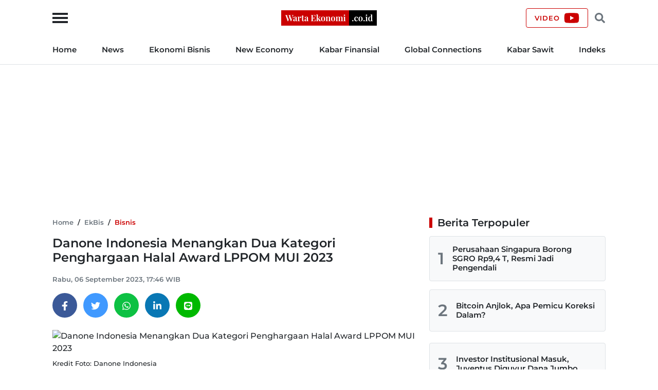

--- FILE ---
content_type: text/html; charset=UTF-8
request_url: https://wartaekonomi.co.id/read513180/danone-indonesia-menangkan-dua-kategori-penghargaan-halal-award-lppom-mui-2023
body_size: 17772
content:
<!doctype html>
<html lang="id">

<head>
    <title>Danone Indonesia Menangkan Dua Kategori Penghargaan Halal Award LPPOM MUI 2023</title>

    <link rel="dns-prefetch" href="https://securepubads.g.doubleclick.net">
    <link rel="dns-prefetch" href="https://ads.pubmatic.com">
    <link rel="dns-prefetch" href="https://www.googletagmanager.com">
    <link rel="dns-prefetch" href="https://connect.facebook.net">
    <link rel="dns-prefetch" href="https://www.facebook.com">
    <link rel="dns-prefetch" href="https://pagead2.googlesyndication.com">
    <link rel="dns-prefetch" href="https://googleads.g.doubleclick.net">
    <link rel="dns-prefetch" href="https://static.doubleclick.net">
    <link rel="dns-prefetch" href="https://jnn-pa.googleapis.com">
    <link rel="dns-prefetch" href="https://www.google.com">
    <link rel="dns-prefetch" href="https://fonts.gstatic.com">
    <link rel="dns-prefetch" href="https://anymind360.com">
    <link rel="dns-prefetch" href="https://foto.wartaekonomi.co.id">
    <link rel="preload" href="https://wartaekonomi.co.id/css/style.min.css?rand=Y9SUE1vx" as="style">
    <link rel="preload" href="https://wartaekonomi.co.id/js/script.min.js?rand=Y9SUE1vx" as="script">
    <link rel="preload" href="https://fonts.gstatic.com/s/montserrat/v25/JTUSjIg1_i6t8kCHKm459Wlhyw.woff2" as="font" type="font/woff2" crossorigin>

    <!-- Required meta tags -->
    <meta charset="utf-8">
    <meta name="viewport" content="width=device-width, initial-scale=1">

    <meta name="google-site-verification" content="AvImw9gN1uaC9mqQ2NcDDNCzwDM_9rcVWwCbP5u0Pj8">
    <meta name="alexaVerifyID" content="JM9ooB47tT05W66ysdPl56PHgGA">
    <meta name="description" content="Danone Indonesia meraih Best Social Contribution on Halal Ecosystem karena berkomitmen dan berkontribusi dalam perkembangan dan kemajuan ekosistem halal.">
    <meta name="keywords" content="Halal Award LPPOM MUI 2023,Danone Indonesia">
    <meta name="robots" content="index, follow">
    <meta name="googlebot-news" content="index, follow">
    <meta name="googlebot" content="index, follow">
    <meta name="language" content="id">
    <meta name="geo.country" content="id">
    <meta name="geo.placename" content="Indonesia">

    <meta property="og:type" content="article">
    <meta property="og:site_name" content="Warta Ekonomi">
    <meta property="og:title" content="Danone Indonesia Menangkan Dua Kategori Penghargaan Halal Award LPPOM MUI 2023">
    <meta property="og:image" content="https://foto.wartaekonomi.co.id/files/arsip_foto_2023_09_06/danone_indonesia_174623_small.jpg">
    <meta property="og:image:type" content="image/jpeg">
    <meta property="og:image:width" content="500">
    <meta property="og:image:height" content="288">
    <meta property="og:description" content="Danone Indonesia meraih Best Social Contribution on Halal Ecosystem karena berkomitmen dan berkontribusi dalam perkembangan dan kemajuan ekosistem halal.">
    <meta property="og:url" content="https://wartaekonomi.co.id/read513180/danone-indonesia-menangkan-dua-kategori-penghargaan-halal-award-lppom-mui-2023">

    <meta name="twitter:card" content="summary_large_image">
    <meta name="twitter:title" content="Danone Indonesia Menangkan Dua Kategori Penghargaan Halal Award LPPOM MUI 2023">
    <meta name="twitter:description" content="Danone Indonesia meraih Best Social Contribution on Halal Ecosystem karena berkomitmen dan berkontribusi dalam perkembangan dan kemajuan ekosistem halal.">
    <meta name="twitter:image" content="https://foto.wartaekonomi.co.id/files/arsip_foto_2023_09_06/danone_indonesia_174623_big.jpg">
    <meta name="twitter:image:src" content="https://foto.wartaekonomi.co.id/files/arsip_foto_2023_09_06/danone_indonesia_174623_big.jpg">

    <meta property="fb:app_id" content="310001522801612">

    <link rel="amphtml" href="https://wartaekonomi.co.id/amp/read513180/danone-indonesia-menangkan-dua-kategori-penghargaan-halal-award-lppom-mui-2023">
    <link rel="canonical" href="https://wartaekonomi.co.id/read513180/danone-indonesia-menangkan-dua-kategori-penghargaan-halal-award-lppom-mui-2023">

    <link rel="shortcut icon" href="https://wartaekonomi.co.id/img/favicon.ico" type="image/x-icon">
    <link rel="icon" href="https://wartaekonomi.co.id/img/favicon.ico" type="image/x-icon">

    <link rel="stylesheet" href="https://wartaekonomi.co.id/css/style.min.css?rand=Y9SUE1vx">

    <script type="application/ld+json">
    {
        "@context": "https://schema.org",
        "@type": "BreadcrumbList",
        "itemListElement": [{
                "@type": "ListItem",
                "position": 1,
                "item": {
                    "@id": "https://wartaekonomi.co.id/",
                    "name": "Home"
                }
            },
            {
                "@type": "ListItem",
                "position": 2,
                "item": {
                    "@id": "https://wartaekonomi.co.id/category-300/bisnis",
                    "name": "Bisnis"
                }
            },
            {
                "@type": "ListItem",
                "position": 3,
                "item": {
                    "@id": "https://wartaekonomi.co.id/read513180/danone-indonesia-menangkan-dua-kategori-penghargaan-halal-award-lppom-mui-2023",
                    "name": "Danone Indonesia Menangkan Dua Kategori Penghargaan Halal Award LPPOM MUI 2023"
                }
            }
        ]
    }
</script>

<script type="application/ld+json">
    {
        "@context": "https://schema.org",
        "@type": "WebPage",
        "headline": "Danone Indonesia Menangkan Dua Kategori Penghargaan Halal Award LPPOM MUI 2023",
        "url": "https://wartaekonomi.co.id/read513180/danone-indonesia-menangkan-dua-kategori-penghargaan-halal-award-lppom-mui-2023",
        "datePublished": "2023-09-06T17:46:00+07:00",
        "image": "https://foto.wartaekonomi.co.id/files/arsip_foto_2023_09_06/danone_indonesia_174623_big.jpg",
        "thumbnailUrl": "https://foto.wartaekonomi.co.id/files/arsip_foto_2023_09_06/danone_indonesia_174623_small.jpg"
    }
</script>

<script type="application/ld+json">
    {
        "@context": "http://schema.org",
        "@type": "NewsArticle",
        "mainEntityOfPage": {
            "@type": "WebPage",
            "@id": "https://wartaekonomi.co.id/read513180/danone-indonesia-menangkan-dua-kategori-penghargaan-halal-award-lppom-mui-2023"
        },
        "headline": "Danone Indonesia Menangkan Dua Kategori Penghargaan Halal Award LPPOM MUI 2023",
        "image": {
            "@type": "ImageObject",
            "url": "https://foto.wartaekonomi.co.id/files/arsip_foto_2023_09_06/danone_indonesia_174623_big.jpg"
        },
        "datePublished": "2023-09-06T17:46:00+07:00",
        "dateModified": "2023-09-06T17:46:00+07:00",
        "description": "Danone Indonesia meraih Best Social Contribution on Halal Ecosystem karena berkomitmen dan berkontribusi dalam perkembangan dan kemajuan ekosistem halal.",
        "author": {
             "@type": "Person",
            "name": "Redaksi"
        },
        "publisher": {
            "@type": "Organization",
            "name": "Warta Ekonomi",
            "logo": {
                "@type": "ImageObject",
                "url": "https://wartaekonomi.co.id/img/logo.png?rand=Y9SUE1vx"
            }
        }
    }
</script>


<!-- Global site tag (gtag.js) - Google Analytics -->
<script async src="https://www.googletagmanager.com/gtag/js?id=G-XRQ836EWGG" type="683f78c04fcfdf4d5863477c-text/javascript"></script>

    <!-- Adsense -->
    <script async src="https://pagead2.googlesyndication.com/pagead/js/adsbygoogle.js?client=ca-pub-6575109187818638" crossorigin="anonymous" type="683f78c04fcfdf4d5863477c-text/javascript"></script>

<!-- GAM -->
<script async src="https://securepubads.g.doubleclick.net/tag/js/gpt.js" type="683f78c04fcfdf4d5863477c-text/javascript"></script>

<script type="683f78c04fcfdf4d5863477c-text/javascript">
    // Google Analytics
    window.dataLayer = window.dataLayer || [];

    function gtag() {
        dataLayer.push(arguments);
    }
    gtag('js', new Date());
    gtag('config', 'G-XRQ836EWGG');

    gtag('event', 'page_view', {
         "editor": "Amry Nur Hidayat",
        "category": "EkBis",
        "sub_category": "Bisnis"
    });

    // GAM
    window.googletag = window.googletag || {
        cmd: []
    };

    googletag.cmd.push(function() {
        googletag.defineSlot('/21863669784/Mob_In_Article_BP_2', [300, 250], 'div-gpt-ad-1647729625996-0').addService(googletag.pubads());
        googletag.defineSlot('/21863669784/Mob_In_Article_BP_3', [300, 250], 'div-gpt-ad-1647729684060-0').addService(googletag.pubads());

                    googletag.defineSlot('/21863669784/we-desktop-article-billboard', [
                [780, 250],
                [970, 250]
            ], 'div-gpt-ad-1652842426363-0').addService(googletag.pubads());
            googletag.defineSlot('/21863669784/we-desktop-article-skin-ad-left', [120, 600], 'div-gpt-ad-1652845968430-0').addService(googletag.pubads());
            googletag.defineSlot('/21863669784/we-desktop-article-skin-ad-right', [120, 600], 'div-gpt-ad-1652848892596-0').addService(googletag.pubads());
        
        googletag.pubads().setTargeting('we-kanal', ['2']);
        googletag.pubads().setTargeting('we-sub-kanal', ['300']);
        googletag.pubads().enableSingleRequest();
        googletag.pubads().collapseEmptyDivs();
        googletag.enableServices();
    });

    // IZooto
    window._izq = window._izq || [];
    window._izq.push(["init"]);
    try {
        window.izConfig = JSON.parse('{"client":36181,"sourceOrigin":"https:\/\/wartaekonomi.co.id","domainRoot":"","webPushId":"","webServiceUrl":"","isSdkHttps":1,"customPixelLink":"","mobileAllowed":1,"serviceWorkerName":"\/service-worker.js","manifestName":"\/manifest.json","desktopAllowed":1,"setEnr":1,"izootoStatus":1,"debug":0,"siteUrl":"https:\/\/wartaekonomi.co.id","promptDelay":0,"repeatPromptDelay":0,"tagsEnabled":1,"welcomeNotification":{"status":0,"title":"","body":"","icon":"","url":"","showAfter":0,"clickTimeout":0},"locale":"en","vapidPublicKey":"BKnxZBKJUNqyordju8m3NexUIk0JkH1cNko7qtwe0qiHQvrcFoB16Zw4QRpawTPmCyukH0EAM-U0BhhHTe3NA5c","overlay":0,"mobPromptFlow":0,"mobOptInDesignType":0,"optInDesign":"","mobPromptDesign":{"message":"We\'d like to notify you about the latest updates","subMessage":"You can unsubscribe from notifications anytime","icon":"https:\/\/cdnimg.izooto.com\/default\/6.png","btn1Txt":"Later","btn2Txt":"Allow","position":"","bgColor":"#f9f9f9","titleForeColor":"#5a5a5a","messageForeColor":"#5a5a5a","btn1bgColor":"#f9f9f9","btn1ForeColor":"#808080","btn2bgColor":"#0e53a1","btn2ForeColor":"#fff"},"promptFlow":0,"optInDesignType":0,"promptDesign":{"message":"We\'d like to notify you about the latest updates","subMessage":"You can unsubscribe from notifications anytime","icon":"https:\/\/cdnimg.izooto.com\/default\/6.png","btn1Txt":"Later","btn2Txt":"Allow","position":"","bgColor":"#f9f9f9","titleForeColor":"#5a5a5a","messageForeColor":"#5a5a5a","btn1bgColor":"#f9f9f9","btn1ForeColor":"#808080","btn2bgColor":"#0e53a1","btn2ForeColor":"#fff"},"branding":1,"overlayMessage":"Click on \'Allow\' to subscribe to the latest updates."}');
        var container = document.body ? document.body : document.head;

        if ("" !== izConfig.customPixelLink) {
            var _izAlt = document.createElement("script");
            _izAlt.id = "izootoAlt",
                _izAlt.src = izConfig.customPixelLink,
                container.appendChild(_izAlt);
        } else {
            var _iz = document.createElement("script");
            _iz.id = "izootoSdk",
                _iz.src = "https://cdn.izooto.com/scripts/sdk/izooto.js",
                container.appendChild(_iz);
        }
    } catch (err) {}
</script></head>

<body>

    <!-- Facebook Javascript SDK -->
    <div id="fb-root"></div>
    <script async defer crossorigin="anonymous" src="https://connect.facebook.net/id_ID/sdk.js#xfbml=1&version=v11.0&appId=310001522801612&autoLogAppEvents=1" type="683f78c04fcfdf4d5863477c-text/javascript"></script>

    <!-- Header Start -->
<header class="border-bottom w-100">
    <div class="headerLogo">
        <div class="container h-100">
            <div class="row align-items-center h-100">
                <div class="col-12 position-relative text-center">
                    <button class="sideMenuToggle">
                        <span></span>
                        <span></span>
                        <span></span>
                    </button>
                    <!-- //.sideMenuToggle -->

                    <a href="https://wartaekonomi.co.id/" title="Warta Ekonomi">
                        <img width="186" height="30" src="https://wartaekonomi.co.id/img/logo.png?rand=Y9SUE1vx" alt="Logo Warta Ekonomi">
                    </a>

                    <div class="headerCTA d-flex end-0 position-absolute">
                        <a href="https://youtube.com/@WartaEkonomiID?si=QFAql2Uy2HOzPcLT" rel="nofollow" title="Channel YouTube Warta Ekonomi" class="align-items-center border-primary btn d-none d-lg-flex fs-9 fw-bold lh-1 ls-1 px-3 text-uppercase" target="_blank">
                            <span class="pe-2">Video</span>
                            <svg xmlns="http://www.w3.org/2000/svg" viewBox="0 0 576 512"><!-- Font Awesome Free 5.15.4 by @fontawesome - https://fontawesome.com License - https://fontawesome.com/license/free (Icons: CC BY 4.0, Fonts: SIL OFL 1.1, Code: MIT License) --><path d="M549.655 124.083c-6.281-23.65-24.787-42.276-48.284-48.597C458.781 64 288 64 288 64S117.22 64 74.629 75.486c-23.497 6.322-42.003 24.947-48.284 48.597-11.412 42.867-11.412 132.305-11.412 132.305s0 89.438 11.412 132.305c6.281 23.65 24.787 41.5 48.284 47.821C117.22 448 288 448 288 448s170.78 0 213.371-11.486c23.497-6.321 42.003-24.171 48.284-47.821 11.412-42.867 11.412-132.305 11.412-132.305s0-89.438-11.412-132.305zm-317.51 213.508V175.185l142.739 81.205-142.739 81.201z"/></svg>                        </a>

                        <button class="headerSearchToggle border-0 btn lh-1 me-1 ms-1"><svg xmlns="http://www.w3.org/2000/svg" viewBox="0 0 512 512"><!-- Font Awesome Free 5.15.4 by @fontawesome - https://fontawesome.com License - https://fontawesome.com/license/free (Icons: CC BY 4.0, Fonts: SIL OFL 1.1, Code: MIT License) --><path d="M505 442.7L405.3 343c-4.5-4.5-10.6-7-17-7H372c27.6-35.3 44-79.7 44-128C416 93.1 322.9 0 208 0S0 93.1 0 208s93.1 208 208 208c48.3 0 92.7-16.4 128-44v16.3c0 6.4 2.5 12.5 7 17l99.7 99.7c9.4 9.4 24.6 9.4 33.9 0l28.3-28.3c9.4-9.4 9.4-24.6.1-34zM208 336c-70.7 0-128-57.2-128-128 0-70.7 57.2-128 128-128 70.7 0 128 57.2 128 128 0 70.7-57.2 128-128 128z"/></svg></button>
                    </div>
                    <!-- //.headerCTA -->
                </div>
                <!-- //.col-12 -->
            </div>
            <!-- //.row -->
        </div>
        <!-- //.container -->
    </div>
    <!-- //.headerLogo -->

    <div class="headerNav d-none d-lg-block">
        <div class="container">
            <div class="row">
                <div class="col-12">
                    <nav>
    <ul class="d-flex fs-7 fw-bold list-inline justify-content-between m-0 py-3">
        <li class="list-inline-item pe-2 pe-xl-3"><a href="https://wartaekonomi.co.id" title="Home">Home</a></li>
                    <li class="list-inline-item px-2 px-xl-3"><a href="https://wartaekonomi.co.id/category-parent-1/kabar-indonesia" title="News">News</a></li>
                    <li class="list-inline-item px-2 px-xl-3"><a href="https://wartaekonomi.co.id/category-parent-2/kabar-ekbis" title="EkBis">Ekonomi Bisnis</a></li>
                    <li class="list-inline-item px-2 px-xl-3"><a href="https://wartaekonomi.co.id/category-parent-3/new-economy" title="New Economy">New Economy</a></li>
                    <li class="list-inline-item px-2 px-xl-3"><a href="https://wartaekonomi.co.id/category-parent-4/kabar-finansial" title="Kabar Finansial">Kabar Finansial</a></li>
                    <li class="list-inline-item px-2 px-xl-3"><a href="https://wartaekonomi.co.id/category-parent-5/global-connections" title="Global Connections">Global Connections</a></li>
                    <li class="list-inline-item px-2 px-xl-3"><a href="https://wartaekonomi.co.id/category-parent-8/kabar-sawit" title="Kabar Sawit">Kabar Sawit</a></li>
                <li class="list-inline-item ps-2 ps-xl-3"><a href="https://wartaekonomi.co.id/indeks" title="Indeks">Indeks</a></li>
    </ul>
</nav>                </div>
                <!-- //.col-12 -->
            </div>
            <!-- //.row -->
        </div>
        <!-- //.container -->
    </div>
    <!-- //.headerNav -->

    <div class="headerSearch d-none h-100 position-absolute start-0 top-0 w-100">
        <div class="container h-100">
            <div class="row align-items-center h-100">
                <div class="col-12">
                    <div class="d-flex align-items-center">
                        <form method="POST" action="https://wartaekonomi.co.id/search" class="w-100">
                            <input type="text" name="q" placeholder="Cari berita" autocomplete="off" class="bg-light border px-3 py-2 rounded w-100">
                        </form>
                        <button class="headerSearchToggleClose bg-primary border-primary btn fs-9 fw-bold lh-1 ls-1 ms-2 px-3 text-uppercase text-white">Tutup</button>
                    </div>
                    <!-- //.d-flex -->
                </div>
                <!-- //.col-12 -->
            </div>
            <!-- //.row -->
        </div>
        <!-- //.container -->
    </div>
    <!-- //.headerSearch -->
</header>
<!-- //Header End -->

<!-- sideMenu Start -->
<div class="sideMenuMask"></div>

<div class="sideMenu">
    <div class="sideMenuSection sideMenuToggleCloseWrapper">
        <span class="sideMenuTitle fw-bold lh-1 ps-3 text-uppercase">Menu</span>

        <div class="sideMenuToggleClose" role="button" aria-label="Close Menu" tabindex="0">
            <span></span>
            <span></span>
        </div>
        <!-- //.sideMenuToggleClose -->
    </div>
    <!-- //.sideMenuSection -->

    <div class="sideMenuSection pb-0">
        <form method="POST" action="https://wartaekonomi.co.id/search" class="w-100">
            <input type="text" name="q" placeholder="Cari berita" autocomplete="off" class="bg-light border px-3 py-2 rounded w-100">
        </form>
    </div>
    <!-- //.sideMenuSection -->

    <div id="sideMenuAccordion" class="sideMenuSection sideMenuAccordion border-bottom">
                    <section class="accordionItem">
                <h6 class="accordionItemTitle fs-7 fw-bold">
                    News<svg xmlns="http://www.w3.org/2000/svg" viewBox="0 0 448 512"><!-- Font Awesome Free 5.15.4 by @fontawesome - https://fontawesome.com License - https://fontawesome.com/license/free (Icons: CC BY 4.0, Fonts: SIL OFL 1.1, Code: MIT License) --><path d="M207.029 381.476L12.686 187.132c-9.373-9.373-9.373-24.569 0-33.941l22.667-22.667c9.357-9.357 24.522-9.375 33.901-.04L224 284.505l154.745-154.021c9.379-9.335 24.544-9.317 33.901.04l22.667 22.667c9.373 9.373 9.373 24.569 0 33.941L240.971 381.476c-9.373 9.372-24.569 9.372-33.942 0z"/></svg>                </h6>
                <div class="accordionPanel">
                    <ul class="list-inline fs-8 fw-bold">
                                                    <li class="ps-3 py-2">
                                <a href="https://wartaekonomi.co.id/category-53/nasional" title="Nasional" class="text-dark">Nasional</a>                            </li>
                                                    <li class="ps-3 py-2">
                                <a href="https://wartaekonomi.co.id/category-55/megapolitan" title="Megapolitan" class="text-dark">Megapolitan</a>                            </li>
                                                    <li class="ps-3 py-2">
                                <a href="https://wartaekonomi.co.id/category-269/daerah" title="Daerah" class="text-dark">Daerah</a>                            </li>
                                                    <li class="ps-3 py-2">
                                <a href="https://wartaekonomi.co.id/category-280/politik" title="Politik" class="text-dark">Politik</a>                            </li>
                                                    <li class="ps-3 py-2">
                                <a href="https://wartaekonomi.co.id/category-291/hukum" title="Hukum" class="text-dark">Hukum</a>                            </li>
                                            </ul>
                </div>
                <!-- //.accordionPanel -->
            </section>
                    <section class="accordionItem">
                <h6 class="accordionItemTitle fs-7 fw-bold">
                    EkBis<svg xmlns="http://www.w3.org/2000/svg" viewBox="0 0 448 512"><!-- Font Awesome Free 5.15.4 by @fontawesome - https://fontawesome.com License - https://fontawesome.com/license/free (Icons: CC BY 4.0, Fonts: SIL OFL 1.1, Code: MIT License) --><path d="M207.029 381.476L12.686 187.132c-9.373-9.373-9.373-24.569 0-33.941l22.667-22.667c9.357-9.357 24.522-9.375 33.901-.04L224 284.505l154.745-154.021c9.379-9.335 24.544-9.317 33.901.04l22.667 22.667c9.373 9.373 9.373 24.569 0 33.941L240.971 381.476c-9.373 9.372-24.569 9.372-33.942 0z"/></svg>                </h6>
                <div class="accordionPanel">
                    <ul class="list-inline fs-8 fw-bold">
                                                    <li class="ps-3 py-2">
                                <a href="https://wartaekonomi.co.id/category-54/makro" title="Makro" class="text-dark">Makro</a>                            </li>
                                                    <li class="ps-3 py-2">
                                <a href="https://wartaekonomi.co.id/category-261/infrastruktur" title="Infrastruktur" class="text-dark">Infrastruktur</a>                            </li>
                                                    <li class="ps-3 py-2">
                                <a href="https://wartaekonomi.co.id/category-267/properti" title="Properti" class="text-dark">Properti</a>                            </li>
                                                    <li class="ps-3 py-2">
                                <a href="https://wartaekonomi.co.id/category-268/agribisnis" title="Agribisnis" class="text-dark">Agribisnis</a>                            </li>
                                                    <li class="ps-3 py-2">
                                <a href="https://wartaekonomi.co.id/category-270/pajak" title="Pajak" class="text-dark">Pajak</a>                            </li>
                                                    <li class="ps-3 py-2">
                                <a href="https://wartaekonomi.co.id/category-277/perikanan" title="Perikanan" class="text-dark">Perikanan</a>                            </li>
                                                    <li class="ps-3 py-2">
                                <a href="https://wartaekonomi.co.id/category-282/otomotif" title="Otomotif" class="text-dark">Otomotif</a>                            </li>
                                                    <li class="ps-3 py-2">
                                <a href="https://wartaekonomi.co.id/category-289/transportasi" title="Transportasi" class="text-dark">Transportasi</a>                            </li>
                                                    <li class="ps-3 py-2">
                                <a href="https://wartaekonomi.co.id/category-297/riil" title="Riil" class="text-dark">Riil</a>                            </li>
                                                    <li class="ps-3 py-2">
                                <a href="https://wartaekonomi.co.id/category-298/industri" title="Industri" class="text-dark">Industri</a>                            </li>
                                                    <li class="ps-3 py-2">
                                <a href="https://wartaekonomi.co.id/category-300/bisnis" title="Bisnis" class="text-dark">Bisnis</a>                            </li>
                                                    <li class="ps-3 py-2">
                                <a href="https://wartaekonomi.co.id/category-302/jasa" title="Jasa" class="text-dark">Jasa</a>                            </li>
                                            </ul>
                </div>
                <!-- //.accordionPanel -->
            </section>
                    <section class="accordionItem">
                <h6 class="accordionItemTitle fs-7 fw-bold">
                    New Economy<svg xmlns="http://www.w3.org/2000/svg" viewBox="0 0 448 512"><!-- Font Awesome Free 5.15.4 by @fontawesome - https://fontawesome.com License - https://fontawesome.com/license/free (Icons: CC BY 4.0, Fonts: SIL OFL 1.1, Code: MIT License) --><path d="M207.029 381.476L12.686 187.132c-9.373-9.373-9.373-24.569 0-33.941l22.667-22.667c9.357-9.357 24.522-9.375 33.901-.04L224 284.505l154.745-154.021c9.379-9.335 24.544-9.317 33.901.04l22.667 22.667c9.373 9.373 9.373 24.569 0 33.941L240.971 381.476c-9.373 9.372-24.569 9.372-33.942 0z"/></svg>                </h6>
                <div class="accordionPanel">
                    <ul class="list-inline fs-8 fw-bold">
                                                    <li class="ps-3 py-2">
                                <a href="https://wartaekonomi.co.id/category-263/green-economy" title="Green Economy" class="text-dark">Green Economy</a>                            </li>
                                                    <li class="ps-3 py-2">
                                <a href="https://wartaekonomi.co.id/category-264/digital-economy" title="Digital Economy" class="text-dark">Digital Economy</a>                            </li>
                                                    <li class="ps-3 py-2">
                                <a href="https://wartaekonomi.co.id/category-272/entrepreneur" title="Entrepreneur" class="text-dark">Entrepreneur</a>                            </li>
                                                    <li class="ps-3 py-2">
                                <a href="https://wartaekonomi.co.id/category-276/csr" title="CSR" class="text-dark">CSR</a>                            </li>
                                                    <li class="ps-3 py-2">
                                <a href="https://wartaekonomi.co.id/category-290/energi" title="Energi" class="text-dark">Energi</a>                            </li>
                                                    <li class="ps-3 py-2">
                                <a href="https://wartaekonomi.co.id/category-303/ceo-interview" title="CEO Interview" class="text-dark">CEO Interview</a>                            </li>
                                            </ul>
                </div>
                <!-- //.accordionPanel -->
            </section>
                    <section class="accordionItem">
                <h6 class="accordionItemTitle fs-7 fw-bold">
                    Kabar Finansial<svg xmlns="http://www.w3.org/2000/svg" viewBox="0 0 448 512"><!-- Font Awesome Free 5.15.4 by @fontawesome - https://fontawesome.com License - https://fontawesome.com/license/free (Icons: CC BY 4.0, Fonts: SIL OFL 1.1, Code: MIT License) --><path d="M207.029 381.476L12.686 187.132c-9.373-9.373-9.373-24.569 0-33.941l22.667-22.667c9.357-9.357 24.522-9.375 33.901-.04L224 284.505l154.745-154.021c9.379-9.335 24.544-9.317 33.901.04l22.667 22.667c9.373 9.373 9.373 24.569 0 33.941L240.971 381.476c-9.373 9.372-24.569 9.372-33.942 0z"/></svg>                </h6>
                <div class="accordionPanel">
                    <ul class="list-inline fs-8 fw-bold">
                                                    <li class="ps-3 py-2">
                                <a href="https://wartaekonomi.co.id/category-259/finansial" title="Finansial" class="text-dark">Finansial</a>                            </li>
                                                    <li class="ps-3 py-2">
                                <a href="https://wartaekonomi.co.id/category-283/bursa" title="Bursa" class="text-dark">Bursa</a>                            </li>
                                                    <li class="ps-3 py-2">
                                <a href="https://wartaekonomi.co.id/category-284/perbankan" title="Perbankan" class="text-dark">Perbankan</a>                            </li>
                                                    <li class="ps-3 py-2">
                                <a href="https://wartaekonomi.co.id/category-285/asuransi" title="Asuransi" class="text-dark">Asuransi</a>                            </li>
                                                    <li class="ps-3 py-2">
                                <a href="https://wartaekonomi.co.id/category-286/multifinance" title="Multifinance" class="text-dark">Multifinance</a>                            </li>
                                                    <li class="ps-3 py-2">
                                <a href="https://wartaekonomi.co.id/category-294/dana-pensiun" title="Dana Pensiun" class="text-dark">Dana Pensiun</a>                            </li>
                                                    <li class="ps-3 py-2">
                                <a href="https://wartaekonomi.co.id/category-299/perencanaan-keuangan" title="Perencanaan Keuangan" class="text-dark">Perencanaan Keuangan</a>                            </li>
                                            </ul>
                </div>
                <!-- //.accordionPanel -->
            </section>
                    <section class="accordionItem">
                <h6 class="accordionItemTitle fs-7 fw-bold">
                    Global Connections<svg xmlns="http://www.w3.org/2000/svg" viewBox="0 0 448 512"><!-- Font Awesome Free 5.15.4 by @fontawesome - https://fontawesome.com License - https://fontawesome.com/license/free (Icons: CC BY 4.0, Fonts: SIL OFL 1.1, Code: MIT License) --><path d="M207.029 381.476L12.686 187.132c-9.373-9.373-9.373-24.569 0-33.941l22.667-22.667c9.357-9.357 24.522-9.375 33.901-.04L224 284.505l154.745-154.021c9.379-9.335 24.544-9.317 33.901.04l22.667 22.667c9.373 9.373 9.373 24.569 0 33.941L240.971 381.476c-9.373 9.372-24.569 9.372-33.942 0z"/></svg>                </h6>
                <div class="accordionPanel">
                    <ul class="list-inline fs-8 fw-bold">
                                                    <li class="ps-3 py-2">
                                <a href="https://wartaekonomi.co.id/category-274/internasional" title="Internasional" class="text-dark">Internasional</a>                            </li>
                                                    <li class="ps-3 py-2">
                                <a href="https://wartaekonomi.co.id/category-278/english-edition" title="English Edition" class="text-dark">English Edition</a>                            </li>
                                                    <li class="ps-3 py-2">
                                <a href="https://wartaekonomi.co.id/category-295/asia-pasifik" title="Asia Pasifik" class="text-dark">Asia Pasifik</a>                            </li>
                                                    <li class="ps-3 py-2">
                                <a href="https://wartaekonomi.co.id/category-296/asean" title="ASEAN" class="text-dark">ASEAN</a>                            </li>
                                            </ul>
                </div>
                <!-- //.accordionPanel -->
            </section>
                    <section class="accordionItem">
                <h6 class="accordionItemTitle fs-7 fw-bold">
                    Sport & Lifestyle<svg xmlns="http://www.w3.org/2000/svg" viewBox="0 0 448 512"><!-- Font Awesome Free 5.15.4 by @fontawesome - https://fontawesome.com License - https://fontawesome.com/license/free (Icons: CC BY 4.0, Fonts: SIL OFL 1.1, Code: MIT License) --><path d="M207.029 381.476L12.686 187.132c-9.373-9.373-9.373-24.569 0-33.941l22.667-22.667c9.357-9.357 24.522-9.375 33.901-.04L224 284.505l154.745-154.021c9.379-9.335 24.544-9.317 33.901.04l22.667 22.667c9.373 9.373 9.373 24.569 0 33.941L240.971 381.476c-9.373 9.372-24.569 9.372-33.942 0z"/></svg>                </h6>
                <div class="accordionPanel">
                    <ul class="list-inline fs-8 fw-bold">
                                                    <li class="ps-3 py-2">
                                <a href="https://wartaekonomi.co.id/category-275/olahraga" title="Olahraga" class="text-dark">Olahraga</a>                            </li>
                                                    <li class="ps-3 py-2">
                                <a href="https://wartaekonomi.co.id/category-279/entertainment-life-style" title="Entertainment & Life Style" class="text-dark">Entertainment & Life Style</a>                            </li>
                                                    <li class="ps-3 py-2">
                                <a href="https://wartaekonomi.co.id/category-281/travel" title="Travel" class="text-dark">Travel</a>                            </li>
                                                    <li class="ps-3 py-2">
                                <a href="https://wartaekonomi.co.id/category-292/kesehatan" title="Kesehatan" class="text-dark">Kesehatan</a>                            </li>
                                            </ul>
                </div>
                <!-- //.accordionPanel -->
            </section>
                    <section class="accordionItem">
                <h6 class="accordionItemTitle fs-7 fw-bold">
                    Kabar Sawit<svg xmlns="http://www.w3.org/2000/svg" viewBox="0 0 448 512"><!-- Font Awesome Free 5.15.4 by @fontawesome - https://fontawesome.com License - https://fontawesome.com/license/free (Icons: CC BY 4.0, Fonts: SIL OFL 1.1, Code: MIT License) --><path d="M207.029 381.476L12.686 187.132c-9.373-9.373-9.373-24.569 0-33.941l22.667-22.667c9.357-9.357 24.522-9.375 33.901-.04L224 284.505l154.745-154.021c9.379-9.335 24.544-9.317 33.901.04l22.667 22.667c9.373 9.373 9.373 24.569 0 33.941L240.971 381.476c-9.373 9.372-24.569 9.372-33.942 0z"/></svg>                </h6>
                <div class="accordionPanel">
                    <ul class="list-inline fs-8 fw-bold">
                                                    <li class="ps-3 py-2">
                                <a href="https://wartaekonomi.co.id/category-2018/pasar" title="Pasar" class="text-dark">Pasar</a>                            </li>
                                                    <li class="ps-3 py-2">
                                <a href="https://wartaekonomi.co.id/category-2019/hot-issue" title="Hot Issue" class="text-dark">Hot Issue</a>                            </li>
                                                    <li class="ps-3 py-2">
                                <a href="https://wartaekonomi.co.id/category-2020/energi" title="Energi" class="text-dark">Energi</a>                            </li>
                                                    <li class="ps-3 py-2">
                                <a href="https://wartaekonomi.co.id/category-2021/agronomi" title="Agronomi" class="text-dark">Agronomi</a>                            </li>
                                                    <li class="ps-3 py-2">
                                <a href="https://wartaekonomi.co.id/category-2022/telisik" title="Telisik" class="text-dark">Telisik</a>                            </li>
                                                    <li class="ps-3 py-2">
                                <a href="https://wartaekonomi.co.id/category-2023/komunitas" title="Komunitas" class="text-dark">Komunitas</a>                            </li>
                                            </ul>
                </div>
                <!-- //.accordionPanel -->
            </section>
        
        <section class="accordionItem">
            <h6 class="accordionItemTitle fs-7 fw-bold"><a href="https://youtube.com/@WartaEkonomiID?si=QFAql2Uy2HOzPcLT" title="Channel YouTube Warta Ekonomi" class="text-dark" target="_blank">Video</a></h6>
        </section>

        <section class="accordionItem">
            <h6 class="accordionItemTitle fs-7 fw-bold"><a href="https://wartaekonomi.co.id/indeks" title="Indeks" class="text-dark">Indeks</a></h6>
        </section>

        <section class="accordionItem">
            <h6 class="accordionItemTitle fs-7 fw-bold m-0"><a href="https://wartaekonomi.co.id/page/1-about-warta-ekonomi" title="About Us" class="text-dark">About Us</a></h6>
        </section>
    </div>
    <!-- //.sideMenuSection -->

    <div class="sideMenuSection sideMenuSocialMedia">
        <h6 class="fs-7 fw-bold mb-3">Social Media</h6>
        <ul class="socialMediaIcon list-inline m-0">
    <li class="list-inline-item me-3">
        <a rel="nofollow" title="Facebook" href="https://www.facebook.com/warta.ekonomi" target="_blank">
            <svg xmlns="http://www.w3.org/2000/svg" viewBox="0 0 320 512"><!-- Font Awesome Free 5.15.4 by @fontawesome - https://fontawesome.com License - https://fontawesome.com/license/free (Icons: CC BY 4.0, Fonts: SIL OFL 1.1, Code: MIT License) --><path d="M279.14 288l14.22-92.66h-88.91v-60.13c0-25.35 12.42-50.06 52.24-50.06h40.42V6.26S260.43 0 225.36 0c-73.22 0-121.08 44.38-121.08 124.72v70.62H22.89V288h81.39v224h100.17V288z" /></svg>        </a>
    </li>

    <li class="list-inline-item me-3">
        <a rel="nofollow" title="Twitter" href="https://www.twitter.com/WartaEkonomi" target="_blank">
            <svg xmlns="http://www.w3.org/2000/svg" viewBox="0 0 512 512"><!-- Font Awesome Free 5.15.4 by @fontawesome - https://fontawesome.com License - https://fontawesome.com/license/free (Icons: CC BY 4.0, Fonts: SIL OFL 1.1, Code: MIT License) --><path d="M459.37 151.716c.325 4.548.325 9.097.325 13.645 0 138.72-105.583 298.558-298.558 298.558-59.452 0-114.68-17.219-161.137-47.106 8.447.974 16.568 1.299 25.34 1.299 49.055 0 94.213-16.568 130.274-44.832-46.132-.975-84.792-31.188-98.112-72.772 6.498.974 12.995 1.624 19.818 1.624 9.421 0 18.843-1.3 27.614-3.573-48.081-9.747-84.143-51.98-84.143-102.985v-1.299c13.969 7.797 30.214 12.67 47.431 13.319-28.264-18.843-46.781-51.005-46.781-87.391 0-19.492 5.197-37.36 14.294-52.954 51.655 63.675 129.3 105.258 216.365 109.807-1.624-7.797-2.599-15.918-2.599-24.04 0-57.828 46.782-104.934 104.934-104.934 30.213 0 57.502 12.67 76.67 33.137 23.715-4.548 46.456-13.32 66.599-25.34-7.798 24.366-24.366 44.833-46.132 57.827 21.117-2.273 41.584-8.122 60.426-16.243-14.292 20.791-32.161 39.308-52.628 54.253z"/></svg>        </a>
    </li>

    <li class="list-inline-item me-3">
        <a rel="nofollow" title="TikTok" href="https://www.tiktok.com/@warta_ekonomi" target="_blank">
            <svg xmlns="http://www.w3.org/2000/svg" viewBox="0 0 448 512"><!-- Font Awesome Free 5.15.4 by @fontawesome - https://fontawesome.com License - https://fontawesome.com/license/free (Icons: CC BY 4.0, Fonts: SIL OFL 1.1, Code: MIT License) --><path d="M448,209.91a210.06,210.06,0,0,1-122.77-39.25V349.38A162.55,162.55,0,1,1,185,188.31V278.2a74.62,74.62,0,1,0,52.23,71.18V0l88,0a121.18,121.18,0,0,0,1.86,22.17h0A122.18,122.18,0,0,0,381,102.39a121.43,121.43,0,0,0,67,20.14Z"/></svg>        </a>
    </li>

    <li class="list-inline-item me-3">
        <a rel="nofollow" title="YouTube" href="https://youtube.com/@WartaEkonomiID?si=QFAql2Uy2HOzPcLT" target="_blank">
            <svg xmlns="http://www.w3.org/2000/svg" viewBox="0 0 576 512"><!-- Font Awesome Free 5.15.4 by @fontawesome - https://fontawesome.com License - https://fontawesome.com/license/free (Icons: CC BY 4.0, Fonts: SIL OFL 1.1, Code: MIT License) --><path d="M549.655 124.083c-6.281-23.65-24.787-42.276-48.284-48.597C458.781 64 288 64 288 64S117.22 64 74.629 75.486c-23.497 6.322-42.003 24.947-48.284 48.597-11.412 42.867-11.412 132.305-11.412 132.305s0 89.438 11.412 132.305c6.281 23.65 24.787 41.5 48.284 47.821C117.22 448 288 448 288 448s170.78 0 213.371-11.486c23.497-6.321 42.003-24.171 48.284-47.821 11.412-42.867 11.412-132.305 11.412-132.305s0-89.438-11.412-132.305zm-317.51 213.508V175.185l142.739 81.205-142.739 81.201z"/></svg>        </a>
    </li>

    <li class="list-inline-item">
        <a rel="nofollow" title="Instagram" href="https://www.instagram.com/wartaekonomi/" target="_blank">
            <svg xmlns="http://www.w3.org/2000/svg" viewBox="0 0 448 512"><!-- Font Awesome Free 5.15.4 by @fontawesome - https://fontawesome.com License - https://fontawesome.com/license/free (Icons: CC BY 4.0, Fonts: SIL OFL 1.1, Code: MIT License) --><path d="M224.1 141c-63.6 0-114.9 51.3-114.9 114.9s51.3 114.9 114.9 114.9S339 319.5 339 255.9 287.7 141 224.1 141zm0 189.6c-41.1 0-74.7-33.5-74.7-74.7s33.5-74.7 74.7-74.7 74.7 33.5 74.7 74.7-33.6 74.7-74.7 74.7zm146.4-194.3c0 14.9-12 26.8-26.8 26.8-14.9 0-26.8-12-26.8-26.8s12-26.8 26.8-26.8 26.8 12 26.8 26.8zm76.1 27.2c-1.7-35.9-9.9-67.7-36.2-93.9-26.2-26.2-58-34.4-93.9-36.2-37-2.1-147.9-2.1-184.9 0-35.8 1.7-67.6 9.9-93.9 36.1s-34.4 58-36.2 93.9c-2.1 37-2.1 147.9 0 184.9 1.7 35.9 9.9 67.7 36.2 93.9s58 34.4 93.9 36.2c37 2.1 147.9 2.1 184.9 0 35.9-1.7 67.7-9.9 93.9-36.2 26.2-26.2 34.4-58 36.2-93.9 2.1-37 2.1-147.8 0-184.8zM398.8 388c-7.8 19.6-22.9 34.7-42.6 42.6-29.5 11.7-99.5 9-132.1 9s-102.7 2.6-132.1-9c-19.6-7.8-34.7-22.9-42.6-42.6-11.7-29.5-9-99.5-9-132.1s-2.6-102.7 9-132.1c7.8-19.6 22.9-34.7 42.6-42.6 29.5-11.7 99.5-9 132.1-9s102.7-2.6 132.1 9c19.6 7.8 34.7 22.9 42.6 42.6 11.7 29.5 9 99.5 9 132.1s2.7 102.7-9 132.1z"/></svg>        </a>
    </li>
</ul>    </div>
    <!-- //.sideMenuSection -->
</div>
<!-- //sideMenu End -->
    <div class="container my-4">
        <div class="row">
            <div class="col-12">
                <div class="mx-auto text-center">
    <!-- /21863669784/we-desktop-article-billboard -->
    <div id='div-gpt-ad-1652842426363-0' style='min-width: 780px; min-height: 250px;'>
        <script type="683f78c04fcfdf4d5863477c-text/javascript">
            googletag.cmd.push(function() {
                googletag.display('div-gpt-ad-1652842426363-0');
            });
        </script>
    </div>
</div>
<!-- //.mx-auto -->            </div>
            <!-- //.col-12 -->
        </div>
        <!-- //.row -->
    </div>
    <!-- //.container -->

    <div class="container">
        <div class="row">
            <div class="col-lg-8">
                
<main>
    <div class="articlePost mb-5">
        <div class="articlePostHeader mb-3">
            <ul class="fs-9 fw-bold list-inline" style="min-height: 20px;">
                <li class="list-inline-item me-1"><a href="https://wartaekonomi.co.id" title="Home" class="text-muted">Home</a></li>
                <li class="list-inline-item me-1">/</li>
                <li class="list-inline-item me-1"><a href="https://wartaekonomi.co.id/category-parent-2/kabar-ekbis" title="EkBis" class="text-muted">EkBis</a></li>
                <li class="list-inline-item me-1">/</li>
                <li class="list-inline-item me-1"><a href="https://wartaekonomi.co.id/category-300/bisnis" title="Bisnis">Bisnis</a></li>
            </ul>


            
            <h1 class="fs-4 fw-bold mb-3">Danone Indonesia Menangkan Dua Kategori Penghargaan Halal Award LPPOM MUI 2023</h1>

            
            <time class="d-inline-block fs-9 fw-bold mb-3 text-muted" style="min-height: 20px;">Rabu, 06 September 2023, 17:46 WIB</time>

            <div class="articlePostShare mb-4">
                <ul class="socialMediaIcon circleIcon list-inline">
    <li class="list-inline-item">
        <button type="button" title="Facebook" class="bg-facebook" onclick="if (!window.__cfRLUnblockHandlers) return false; window.open('https://www.facebook.com/sharer/sharer.php?u=https://wartaekonomi.co.id/read513180/danone-indonesia-menangkan-dua-kategori-penghargaan-halal-award-lppom-mui-2023', '_blank', 'width=600,height=600,scrollbars=yes,status=yes,resizable=yes,screenx=0,screeny=0');" data-cf-modified-683f78c04fcfdf4d5863477c-=""><svg xmlns="http://www.w3.org/2000/svg" viewBox="0 0 320 512"><!-- Font Awesome Free 5.15.4 by @fontawesome - https://fontawesome.com License - https://fontawesome.com/license/free (Icons: CC BY 4.0, Fonts: SIL OFL 1.1, Code: MIT License) --><path d="M279.14 288l14.22-92.66h-88.91v-60.13c0-25.35 12.42-50.06 52.24-50.06h40.42V6.26S260.43 0 225.36 0c-73.22 0-121.08 44.38-121.08 124.72v70.62H22.89V288h81.39v224h100.17V288z" /></svg></button>
    </li>

    <li class="list-inline-item">
        <button type="button" title="Twitter" class="bg-twitter" onclick="if (!window.__cfRLUnblockHandlers) return false; window.open('https://twitter.com/intent/tweet?original_referer=https://wartaekonomi.co.id/read513180/danone-indonesia-menangkan-dua-kategori-penghargaan-halal-award-lppom-mui-2023&text=Danone%20Indonesia%20Menangkan%20Dua%20Kategori%20Penghargaan%20Halal%20Award%20LPPOM%20MUI%202023&tw_p=tweetbutton&url=https://wartaekonomi.co.id/read513180/danone-indonesia-menangkan-dua-kategori-penghargaan-halal-award-lppom-mui-2023', '_blank', 'width=600,height=600,scrollbars=yes,status=yes,resizable=yes,screenx=0,screeny=0');" data-cf-modified-683f78c04fcfdf4d5863477c-=""><svg xmlns="http://www.w3.org/2000/svg" viewBox="0 0 512 512"><!-- Font Awesome Free 5.15.4 by @fontawesome - https://fontawesome.com License - https://fontawesome.com/license/free (Icons: CC BY 4.0, Fonts: SIL OFL 1.1, Code: MIT License) --><path d="M459.37 151.716c.325 4.548.325 9.097.325 13.645 0 138.72-105.583 298.558-298.558 298.558-59.452 0-114.68-17.219-161.137-47.106 8.447.974 16.568 1.299 25.34 1.299 49.055 0 94.213-16.568 130.274-44.832-46.132-.975-84.792-31.188-98.112-72.772 6.498.974 12.995 1.624 19.818 1.624 9.421 0 18.843-1.3 27.614-3.573-48.081-9.747-84.143-51.98-84.143-102.985v-1.299c13.969 7.797 30.214 12.67 47.431 13.319-28.264-18.843-46.781-51.005-46.781-87.391 0-19.492 5.197-37.36 14.294-52.954 51.655 63.675 129.3 105.258 216.365 109.807-1.624-7.797-2.599-15.918-2.599-24.04 0-57.828 46.782-104.934 104.934-104.934 30.213 0 57.502 12.67 76.67 33.137 23.715-4.548 46.456-13.32 66.599-25.34-7.798 24.366-24.366 44.833-46.132 57.827 21.117-2.273 41.584-8.122 60.426-16.243-14.292 20.791-32.161 39.308-52.628 54.253z"/></svg></button>
    </li>

    <li class="list-inline-item">
        <button type="button" title="WhatsApp" class="bg-whatsApp" onclick="if (!window.__cfRLUnblockHandlers) return false; window.open('https://api.whatsapp.com/send?text=https://wartaekonomi.co.id/read513180/danone-indonesia-menangkan-dua-kategori-penghargaan-halal-award-lppom-mui-2023', '_blank', 'width=600,height=600,scrollbars=yes,status=yes,resizable=yes,screenx=0,screeny=0');" data-cf-modified-683f78c04fcfdf4d5863477c-=""><svg xmlns="http://www.w3.org/2000/svg" viewBox="0 0 448 512"><!-- Font Awesome Free 5.15.4 by @fontawesome - https://fontawesome.com License - https://fontawesome.com/license/free (Icons: CC BY 4.0, Fonts: SIL OFL 1.1, Code: MIT License) --><path d="M380.9 97.1C339 55.1 283.2 32 223.9 32c-122.4 0-222 99.6-222 222 0 39.1 10.2 77.3 29.6 111L0 480l117.7-30.9c32.4 17.7 68.9 27 106.1 27h.1c122.3 0 224.1-99.6 224.1-222 0-59.3-25.2-115-67.1-157zm-157 341.6c-33.2 0-65.7-8.9-94-25.7l-6.7-4-69.8 18.3L72 359.2l-4.4-7c-18.5-29.4-28.2-63.3-28.2-98.2 0-101.7 82.8-184.5 184.6-184.5 49.3 0 95.6 19.2 130.4 54.1 34.8 34.9 56.2 81.2 56.1 130.5 0 101.8-84.9 184.6-186.6 184.6zm101.2-138.2c-5.5-2.8-32.8-16.2-37.9-18-5.1-1.9-8.8-2.8-12.5 2.8-3.7 5.6-14.3 18-17.6 21.8-3.2 3.7-6.5 4.2-12 1.4-32.6-16.3-54-29.1-75.5-66-5.7-9.8 5.7-9.1 16.3-30.3 1.8-3.7.9-6.9-.5-9.7-1.4-2.8-12.5-30.1-17.1-41.2-4.5-10.8-9.1-9.3-12.5-9.5-3.2-.2-6.9-.2-10.6-.2-3.7 0-9.7 1.4-14.8 6.9-5.1 5.6-19.4 19-19.4 46.3 0 27.3 19.9 53.7 22.6 57.4 2.8 3.7 39.1 59.7 94.8 83.8 35.2 15.2 49 16.5 66.6 13.9 10.7-1.6 32.8-13.4 37.4-26.4 4.6-13 4.6-24.1 3.2-26.4-1.3-2.5-5-3.9-10.5-6.6z"/></svg></button>
    </li>

    <li class="list-inline-item">
        <button type="button" title="LinkedIn" class="bg-linkedIn" onclick="if (!window.__cfRLUnblockHandlers) return false; window.open('http://www.linkedin.com/shareArticle?mini=true&url=https://wartaekonomi.co.id/read513180/danone-indonesia-menangkan-dua-kategori-penghargaan-halal-award-lppom-mui-2023&title=Danone%20Indonesia%20Menangkan%20Dua%20Kategori%20Penghargaan%20Halal%20Award%20LPPOM%20MUI%202023', '_blank', 'width=600,height=600,scrollbars=yes,status=yes,resizable=yes,screenx=0,screeny=0');" data-cf-modified-683f78c04fcfdf4d5863477c-=""><svg xmlns="http://www.w3.org/2000/svg" viewBox="0 0 448 512"><!-- Font Awesome Free 5.15.4 by @fontawesome - https://fontawesome.com License - https://fontawesome.com/license/free (Icons: CC BY 4.0, Fonts: SIL OFL 1.1, Code: MIT License) --><path d="M100.28 448H7.4V148.9h92.88zM53.79 108.1C24.09 108.1 0 83.5 0 53.8a53.79 53.79 0 0 1 107.58 0c0 29.7-24.1 54.3-53.79 54.3zM447.9 448h-92.68V302.4c0-34.7-.7-79.2-48.29-79.2-48.29 0-55.69 37.7-55.69 76.7V448h-92.78V148.9h89.08v40.8h1.3c12.4-23.5 42.69-48.3 87.88-48.3 94 0 111.28 61.9 111.28 142.3V448z"/></svg></button>
    </li>

    <li class="list-inline-item">
        <button type="button" title="Line" class="bg-line" onclick="if (!window.__cfRLUnblockHandlers) return false; window.open('https://social-plugins.line.me/lineit/share?url=https://wartaekonomi.co.id/read513180/danone-indonesia-menangkan-dua-kategori-penghargaan-halal-award-lppom-mui-2023&title=Danone%20Indonesia%20Menangkan%20Dua%20Kategori%20Penghargaan%20Halal%20Award%20LPPOM%20MUI%202023', '_blank', 'width=600,height=600,scrollbars=yes,status=yes,resizable=yes,screenx=0,screeny=0');" data-cf-modified-683f78c04fcfdf4d5863477c-=""><svg xmlns="http://www.w3.org/2000/svg" viewBox="0 0 448 512"><!-- Font Awesome Free 5.15.4 by @fontawesome - https://fontawesome.com License - https://fontawesome.com/license/free (Icons: CC BY 4.0, Fonts: SIL OFL 1.1, Code: MIT License) --><path d="M272.1 204.2v71.1c0 1.8-1.4 3.2-3.2 3.2h-11.4c-1.1 0-2.1-.6-2.6-1.3l-32.6-44v42.2c0 1.8-1.4 3.2-3.2 3.2h-11.4c-1.8 0-3.2-1.4-3.2-3.2v-71.1c0-1.8 1.4-3.2 3.2-3.2H219c1 0 2.1.5 2.6 1.4l32.6 44v-42.2c0-1.8 1.4-3.2 3.2-3.2h11.4c1.8-.1 3.3 1.4 3.3 3.1zm-82-3.2h-11.4c-1.8 0-3.2 1.4-3.2 3.2v71.1c0 1.8 1.4 3.2 3.2 3.2h11.4c1.8 0 3.2-1.4 3.2-3.2v-71.1c0-1.7-1.4-3.2-3.2-3.2zm-27.5 59.6h-31.1v-56.4c0-1.8-1.4-3.2-3.2-3.2h-11.4c-1.8 0-3.2 1.4-3.2 3.2v71.1c0 .9.3 1.6.9 2.2.6.5 1.3.9 2.2.9h45.7c1.8 0 3.2-1.4 3.2-3.2v-11.4c0-1.7-1.4-3.2-3.1-3.2zM332.1 201h-45.7c-1.7 0-3.2 1.4-3.2 3.2v71.1c0 1.7 1.4 3.2 3.2 3.2h45.7c1.8 0 3.2-1.4 3.2-3.2v-11.4c0-1.8-1.4-3.2-3.2-3.2H301v-12h31.1c1.8 0 3.2-1.4 3.2-3.2V234c0-1.8-1.4-3.2-3.2-3.2H301v-12h31.1c1.8 0 3.2-1.4 3.2-3.2v-11.4c-.1-1.7-1.5-3.2-3.2-3.2zM448 113.7V399c-.1 44.8-36.8 81.1-81.7 81H81c-44.8-.1-81.1-36.9-81-81.7V113c.1-44.8 36.9-81.1 81.7-81H367c44.8.1 81.1 36.8 81 81.7zm-61.6 122.6c0-73-73.2-132.4-163.1-132.4-89.9 0-163.1 59.4-163.1 132.4 0 65.4 58 120.2 136.4 130.6 19.1 4.1 16.9 11.1 12.6 36.8-.7 4.1-3.3 16.1 14.1 8.8 17.4-7.3 93.9-55.3 128.2-94.7 23.6-26 34.9-52.3 34.9-81.5z"/></svg></button>
    </li>
</ul>            </div>
            <!-- //.articlePostShare -->
        </div>
        <!-- //.articlePostHeader -->

                    <div class="articlePostImg mb-3">
                <picture>
                    <source type="image/webp" data-srcset="https://foto.wartaekonomi.co.id/files/arsip_foto_2023_09_06/danone_indonesia_174623_big.webp" srcset="https://foto.wartaekonomi.co.id/files/arsip_foto_2023_09_06/danone_indonesia_174623_big.webp">
                    <source type="image/jpeg" data-srcset="https://foto.wartaekonomi.co.id/files/arsip_foto_2023_09_06/danone_indonesia_174623_big.jpg" srcset="https://foto.wartaekonomi.co.id/files/arsip_foto_2023_09_06/danone_indonesia_174623_big.jpg">
                    <img width="720" height="415" data-src="https://foto.wartaekonomi.co.id/files/arsip_foto_2023_09_06/danone_indonesia_174623_big.jpg" alt="Danone Indonesia Menangkan Dua Kategori Penghargaan Halal Award LPPOM MUI 2023" class="img-fluid">
                    <span class="d-block fs-9 px-3 px-sm-0 py-2">Kredit Foto: Danone Indonesia</span>
                </picture>
            </div>
            <!-- //.articlePostImg -->
        
        <div class="articlePostContent clearfix lh-lg mb-4">
            <span class="float-start fw-bold me-1">Warta Ekonomi, Bogor - </span>
<p>Danone Indonesia kembali membuktikan komitmennya dalam memberikan produk yang aman, sehat dan halal bagi masyarakat Indonesia yang tergambar dengan diraihnya dua penghargaan dalam Halal Award 2023.</p>
<div class="adInArticle mb-3 mx-auto text-center">
            <script async src="https://pagead2.googlesyndication.com/pagead/js/adsbygoogle.js?client=ca-pub-6575109187818638" crossorigin="anonymous" type="683f78c04fcfdf4d5863477c-text/javascript"></script>
        <!-- In_Article_1 -->
        <ins class="adsbygoogle" style="display:inline-block;width:300px;height:250px" data-ad-client="ca-pub-6575109187818638" data-ad-slot="4350839434"></ins>
        <script type="683f78c04fcfdf4d5863477c-text/javascript">
            (adsbygoogle = window.adsbygoogle || []).push({});
        </script>
    </div>
<!-- //.adInArticle -->
<p>Penghargaan ini diberikan oleh LPPOM MUI kepada mitranya yang telah memiliki sertifikat halal sesuai dengan kriteria yang diperlombakan.</p>
<p>Danone Group Indonesia meraih penghargaan di kategori <em>Best Social Contribution on Halal Ecosystem</em> karena dinilai berkomitmen dan berkontribusi dalam perkembangan dan kemajuan ekosistem halal dan kategori <em>Favorite Halal Brand: Beverage</em> melalui merek AQUA.</p>
<div class="adInArticle mb-3 mx-auto text-center" style="width: 300px; height: 250px;">
    <!-- /21863669784/Mob_In_Article_BP_2 -->
    <div id="div-gpt-ad-1647729625996-0" style="min-width: 300px; min-height: 250px;">
        <script type="683f78c04fcfdf4d5863477c-text/javascript">
            googletag.cmd.push(function() {
                googletag.display('div-gpt-ad-1647729625996-0');
            });
        </script>
    </div>
</div>
<!-- //.adInArticle -->
<p>Acara penghargaan ini dilaksanakan di IPB International Convention Center pada 04 September 2023 yang sejalan dengan perayaan Hari Pelanggan Nasional. </p>
<p><strong>Baca Juga: <a href="https://wartaekonomi.co.id/read512050/danone-aqua-bersama-pemerintah-kota-bandung-merevitalisasi-area-kuliner-rsup-hasan-sadikin">Danone-AQUA Bersama Pemerintah Kota Bandung Merevitalisasi Area Kuliner RSUP Hasan Sadikin</a></strong></p>
<p>Setiap tahunnya, LPPOM MUI memberikan Halal Award kepada berbagai pemangku kepentingan yang sudah berkiprah dalam pertumbuhan dan peningkatan industri halal di Indonesia.</p>
<p>Kemenangan yang diperoleh Danone Indonesia merupakan hasil pemenuhan kriteria serta pemungutan suara terbanyak di antara para nominasi yang sebelumnya sudah dipilih berdasarkan kepemilikan nilai A pada Sistem Jaminan Halal (SJH), proses sertifikasi halal tercepat dan pilihan terbanyak dari hasil pemungutan suara terbuka bagi masyarakat. </p>
<p>Ir Muti Arintawati, M.Si, Direktur Utama LPPOM MUI menjelaskan, “LPPOM Halal Award merupakan kegiatan penghargaan kepada perusahaan mitra. Tujuannya, diharapkan penghargaan ini dapat menambah kepercayaan perusahaan di tingkat nasional maupun internasional, tentunya juga sebagai awareness untuk konsumen. Program ini juga merupakan bentuk motivasi perusahaan dari berbagai kategori produk dalam mengimplementasikan Sistem Jaminan Halal (SJH) atau yang saat ini dikenal dengan Sistem Jaminan Halal (SJPH) dengan terus mengedepankan prinsip implementasi yang optimal dan perbaikan sistem yang berkelanjutan. Besar harapan kami, pelaku usaha yang memperoleh penghargaan LPPOM MUI Halal Award 2023 terus semangat menyediakan produk halal yang berkualitas. Akhir kata, sebagai Lembaga Pemeriksa Halal pertama di Indonesia, LPPOM MUI akan terus berusaha untuk mendampingi dan memberikan solusi kepada seluruh pelaku usaha mitra LPPOM MUI.”</p>
<p>Vera Galuh Sugijanto, VP General Secretary Danone Indonesia menyampaikan, “Kami senang dan bangga bahwa komitmen dan kontribusi Danone Indonesia diapresiasi oleh LPPOM MUI dan masyarakat Indonesia. Menyediakan produk yang sehat dan halal yang menjadi kepercayaan konsumen adalah sumber energi dan inspirasi untuk kami. Sehingga kita tidak ingin berhenti sampai di sini dan Danone Indonesia akan terus berupaya menjaga kehalalan produk dan fasilitas, serta mengikutsertakan para mitra kami untuk bersama mengembangkan ekosistem Halal di Indonesia.”</p>
<p>Penentuan nominasi dilakukan oleh komite penilai independen yang mengedepankan asas objektivitas dan suportivitas. Bentuk kriteria penilaian yang berlaku untuk kategori <em>Favorite Halal Brand</em> yakni didasari pada kemitraan perusahaan dengan LPPOM MUI, adanya produk yang dijual retail/restoran, perusahaan memiliki status Sistem Jaminan Halal (SJH) A atau sertifikat SJH, proses sertifikasi Halal tercepat, serta perusahaan yang dinominasikan dan memperoleh hasil pemungutan suara terbanyak.</p>
<p>Sedangkan kriteria untuk kategori <em>Best Social Contribution on Halal Ecosystem</em>, didasari pada kemitraan perusahaan dengan LPPOM MUI, kepemilikan status Sistem Jaminan Halal (SJH) A atau sertifikat SJH, serta perusahaan berkomitmen dan berkontribusi dalam perkembangan dan kemajuan ekosistem halal.</p>
<p>Vera menambahkan, “Jaminan halal bagi konsumen Danone Indonesia sangat pentinglah penting untuk mempertahankan kualitas demi menjaga kepercayaan konsumen terhadap produk-produk kami. Melalui jaminan halal, kami dapat terus menghadirkan produk bernutrisi maupun hidrasi sehat bagi seluruh keluarga Indonesia yang sejalan dengan misi kami yakni untuk membawa kesehatan ke sebanyak mungkin orang. Kami berupaya untuk selalu menjaga kehalalan produk sesuai dengan mutu halal, standarisasi pangan, keamanan dan lingkungan mulai dari bahan baku, proses produksi hingga produk kami diterima ke tangan konsumen.”</p>
<div class="adInArticle mb-3 mx-auto text-center" style="width: 300px; height: 250px;">
    <!-- /21863669784/Mob_In_Article_BP_3 -->
    <div id="div-gpt-ad-1647729684060-0" style="min-width: 300px; min-height: 250px;">
        <script type="683f78c04fcfdf4d5863477c-text/javascript">
            googletag.cmd.push(function() {
                googletag.display('div-gpt-ad-1647729684060-0');
            });
        </script>
    </div>
</div>
<!-- //.adInArticle --><p><strong>Baca Juga: <a href="https://wartaekonomi.co.id/read511040/eksplorasi-potensi-pangan-lokal-di-solo-danone-indonesia-berkolaborasi-dengan-citilink-gelar-jelajah-gizi-2023">Eksplorasi Potensi Pangan Lokal di Solo, Danone Indonesia Berkolaborasi dengan Citilink Gelar Jelajah Gizi 2023</a></strong></p>
        </div>
        <!-- //.articlePostContent -->


        
        <div class="articlePostDisclaimer border mb-4 rounded">
            <p class="fs-7 m-0 p-3">Mau Berita Terbaru Lainnya dari Warta Ekonomi? Yuk Follow Kami di <a href="https://news.google.com/publications/CAAiEJQekbu_XfrMeCH3tRfl7kkqFAgKIhCUHpG7v136zHgh97UX5e5J?hl=id&gl=ID&ceid=ID%3Aid" class="fw-bold" target="_blank">Google News</a> dengan <strong>Klik Simbol Bintang</strong>.</p>
        </div>
        <!-- //.articlePostDisclaimer -->

        
        <div class="articlePostAuthor mb-4">
            <p class="m-0">
                
                <span class="fw-bold">Editor:</span> Amry Nur Hidayat            </p>
        </div>
        <!-- //.articlePostAuthor -->

        <div class="articlePostTag mb-5">
            <p class="fw-bold mb-2">Tag Terkait:</p>
            <ul class="fs-8 fw-bold list-inline">
                                    <li class="list-inline-item"><a href="https://wartaekonomi.co.id/tag/danone-indonesia" title="Danone Indonesia" class="border-primary btn my-1 px-3 text-dark">Danone Indonesia</a></li>
                                    <li class="list-inline-item"><a href="https://wartaekonomi.co.id/tag/halal-award-lppom-mui-2023" title="HALAL AWARD LPPOM MUI 2023" class="border-primary btn my-1 px-3 text-dark">HALAL AWARD LPPOM MUI 2023</a></li>
                            </ul>
        </div>
        <!-- //.articlePostTag -->

        <div class="row mb-5 lazyload">
    <div class="col-12">
        <p class="fs-8 fw-bold mb-1 text-center text-muted text-uppercase">Advertisement</p>
    </div>
    <!-- //.col-12 -->

    <div class="col-12">
        <div id="4547dff5fd7604f18c8ee32cf3da41d7"></div>
        <script async src="https://click.advertnative.com/loading/?handle=10963" type="683f78c04fcfdf4d5863477c-text/javascript"></script>
    </div>
    <!-- //.col-12 -->
</div>
<!-- //.row -->    </div>
    <!-- //.articlePost -->
</main>

<div class="articlePostShare mb-4">
    <p class="fw-bold mb-2">Bagikan Artikel:</p>
    <ul class="socialMediaIcon circleIcon list-inline">
    <li class="list-inline-item">
        <button type="button" title="Facebook" class="bg-facebook" onclick="if (!window.__cfRLUnblockHandlers) return false; window.open('https://www.facebook.com/sharer/sharer.php?u=https://wartaekonomi.co.id/read513180/danone-indonesia-menangkan-dua-kategori-penghargaan-halal-award-lppom-mui-2023', '_blank', 'width=600,height=600,scrollbars=yes,status=yes,resizable=yes,screenx=0,screeny=0');" data-cf-modified-683f78c04fcfdf4d5863477c-=""><svg xmlns="http://www.w3.org/2000/svg" viewBox="0 0 320 512"><!-- Font Awesome Free 5.15.4 by @fontawesome - https://fontawesome.com License - https://fontawesome.com/license/free (Icons: CC BY 4.0, Fonts: SIL OFL 1.1, Code: MIT License) --><path d="M279.14 288l14.22-92.66h-88.91v-60.13c0-25.35 12.42-50.06 52.24-50.06h40.42V6.26S260.43 0 225.36 0c-73.22 0-121.08 44.38-121.08 124.72v70.62H22.89V288h81.39v224h100.17V288z" /></svg></button>
    </li>

    <li class="list-inline-item">
        <button type="button" title="Twitter" class="bg-twitter" onclick="if (!window.__cfRLUnblockHandlers) return false; window.open('https://twitter.com/intent/tweet?original_referer=https://wartaekonomi.co.id/read513180/danone-indonesia-menangkan-dua-kategori-penghargaan-halal-award-lppom-mui-2023&text=Danone%20Indonesia%20Menangkan%20Dua%20Kategori%20Penghargaan%20Halal%20Award%20LPPOM%20MUI%202023&tw_p=tweetbutton&url=https://wartaekonomi.co.id/read513180/danone-indonesia-menangkan-dua-kategori-penghargaan-halal-award-lppom-mui-2023', '_blank', 'width=600,height=600,scrollbars=yes,status=yes,resizable=yes,screenx=0,screeny=0');" data-cf-modified-683f78c04fcfdf4d5863477c-=""><svg xmlns="http://www.w3.org/2000/svg" viewBox="0 0 512 512"><!-- Font Awesome Free 5.15.4 by @fontawesome - https://fontawesome.com License - https://fontawesome.com/license/free (Icons: CC BY 4.0, Fonts: SIL OFL 1.1, Code: MIT License) --><path d="M459.37 151.716c.325 4.548.325 9.097.325 13.645 0 138.72-105.583 298.558-298.558 298.558-59.452 0-114.68-17.219-161.137-47.106 8.447.974 16.568 1.299 25.34 1.299 49.055 0 94.213-16.568 130.274-44.832-46.132-.975-84.792-31.188-98.112-72.772 6.498.974 12.995 1.624 19.818 1.624 9.421 0 18.843-1.3 27.614-3.573-48.081-9.747-84.143-51.98-84.143-102.985v-1.299c13.969 7.797 30.214 12.67 47.431 13.319-28.264-18.843-46.781-51.005-46.781-87.391 0-19.492 5.197-37.36 14.294-52.954 51.655 63.675 129.3 105.258 216.365 109.807-1.624-7.797-2.599-15.918-2.599-24.04 0-57.828 46.782-104.934 104.934-104.934 30.213 0 57.502 12.67 76.67 33.137 23.715-4.548 46.456-13.32 66.599-25.34-7.798 24.366-24.366 44.833-46.132 57.827 21.117-2.273 41.584-8.122 60.426-16.243-14.292 20.791-32.161 39.308-52.628 54.253z"/></svg></button>
    </li>

    <li class="list-inline-item">
        <button type="button" title="WhatsApp" class="bg-whatsApp" onclick="if (!window.__cfRLUnblockHandlers) return false; window.open('https://api.whatsapp.com/send?text=https://wartaekonomi.co.id/read513180/danone-indonesia-menangkan-dua-kategori-penghargaan-halal-award-lppom-mui-2023', '_blank', 'width=600,height=600,scrollbars=yes,status=yes,resizable=yes,screenx=0,screeny=0');" data-cf-modified-683f78c04fcfdf4d5863477c-=""><svg xmlns="http://www.w3.org/2000/svg" viewBox="0 0 448 512"><!-- Font Awesome Free 5.15.4 by @fontawesome - https://fontawesome.com License - https://fontawesome.com/license/free (Icons: CC BY 4.0, Fonts: SIL OFL 1.1, Code: MIT License) --><path d="M380.9 97.1C339 55.1 283.2 32 223.9 32c-122.4 0-222 99.6-222 222 0 39.1 10.2 77.3 29.6 111L0 480l117.7-30.9c32.4 17.7 68.9 27 106.1 27h.1c122.3 0 224.1-99.6 224.1-222 0-59.3-25.2-115-67.1-157zm-157 341.6c-33.2 0-65.7-8.9-94-25.7l-6.7-4-69.8 18.3L72 359.2l-4.4-7c-18.5-29.4-28.2-63.3-28.2-98.2 0-101.7 82.8-184.5 184.6-184.5 49.3 0 95.6 19.2 130.4 54.1 34.8 34.9 56.2 81.2 56.1 130.5 0 101.8-84.9 184.6-186.6 184.6zm101.2-138.2c-5.5-2.8-32.8-16.2-37.9-18-5.1-1.9-8.8-2.8-12.5 2.8-3.7 5.6-14.3 18-17.6 21.8-3.2 3.7-6.5 4.2-12 1.4-32.6-16.3-54-29.1-75.5-66-5.7-9.8 5.7-9.1 16.3-30.3 1.8-3.7.9-6.9-.5-9.7-1.4-2.8-12.5-30.1-17.1-41.2-4.5-10.8-9.1-9.3-12.5-9.5-3.2-.2-6.9-.2-10.6-.2-3.7 0-9.7 1.4-14.8 6.9-5.1 5.6-19.4 19-19.4 46.3 0 27.3 19.9 53.7 22.6 57.4 2.8 3.7 39.1 59.7 94.8 83.8 35.2 15.2 49 16.5 66.6 13.9 10.7-1.6 32.8-13.4 37.4-26.4 4.6-13 4.6-24.1 3.2-26.4-1.3-2.5-5-3.9-10.5-6.6z"/></svg></button>
    </li>

    <li class="list-inline-item">
        <button type="button" title="LinkedIn" class="bg-linkedIn" onclick="if (!window.__cfRLUnblockHandlers) return false; window.open('http://www.linkedin.com/shareArticle?mini=true&url=https://wartaekonomi.co.id/read513180/danone-indonesia-menangkan-dua-kategori-penghargaan-halal-award-lppom-mui-2023&title=Danone%20Indonesia%20Menangkan%20Dua%20Kategori%20Penghargaan%20Halal%20Award%20LPPOM%20MUI%202023', '_blank', 'width=600,height=600,scrollbars=yes,status=yes,resizable=yes,screenx=0,screeny=0');" data-cf-modified-683f78c04fcfdf4d5863477c-=""><svg xmlns="http://www.w3.org/2000/svg" viewBox="0 0 448 512"><!-- Font Awesome Free 5.15.4 by @fontawesome - https://fontawesome.com License - https://fontawesome.com/license/free (Icons: CC BY 4.0, Fonts: SIL OFL 1.1, Code: MIT License) --><path d="M100.28 448H7.4V148.9h92.88zM53.79 108.1C24.09 108.1 0 83.5 0 53.8a53.79 53.79 0 0 1 107.58 0c0 29.7-24.1 54.3-53.79 54.3zM447.9 448h-92.68V302.4c0-34.7-.7-79.2-48.29-79.2-48.29 0-55.69 37.7-55.69 76.7V448h-92.78V148.9h89.08v40.8h1.3c12.4-23.5 42.69-48.3 87.88-48.3 94 0 111.28 61.9 111.28 142.3V448z"/></svg></button>
    </li>

    <li class="list-inline-item">
        <button type="button" title="Line" class="bg-line" onclick="if (!window.__cfRLUnblockHandlers) return false; window.open('https://social-plugins.line.me/lineit/share?url=https://wartaekonomi.co.id/read513180/danone-indonesia-menangkan-dua-kategori-penghargaan-halal-award-lppom-mui-2023&title=Danone%20Indonesia%20Menangkan%20Dua%20Kategori%20Penghargaan%20Halal%20Award%20LPPOM%20MUI%202023', '_blank', 'width=600,height=600,scrollbars=yes,status=yes,resizable=yes,screenx=0,screeny=0');" data-cf-modified-683f78c04fcfdf4d5863477c-=""><svg xmlns="http://www.w3.org/2000/svg" viewBox="0 0 448 512"><!-- Font Awesome Free 5.15.4 by @fontawesome - https://fontawesome.com License - https://fontawesome.com/license/free (Icons: CC BY 4.0, Fonts: SIL OFL 1.1, Code: MIT License) --><path d="M272.1 204.2v71.1c0 1.8-1.4 3.2-3.2 3.2h-11.4c-1.1 0-2.1-.6-2.6-1.3l-32.6-44v42.2c0 1.8-1.4 3.2-3.2 3.2h-11.4c-1.8 0-3.2-1.4-3.2-3.2v-71.1c0-1.8 1.4-3.2 3.2-3.2H219c1 0 2.1.5 2.6 1.4l32.6 44v-42.2c0-1.8 1.4-3.2 3.2-3.2h11.4c1.8-.1 3.3 1.4 3.3 3.1zm-82-3.2h-11.4c-1.8 0-3.2 1.4-3.2 3.2v71.1c0 1.8 1.4 3.2 3.2 3.2h11.4c1.8 0 3.2-1.4 3.2-3.2v-71.1c0-1.7-1.4-3.2-3.2-3.2zm-27.5 59.6h-31.1v-56.4c0-1.8-1.4-3.2-3.2-3.2h-11.4c-1.8 0-3.2 1.4-3.2 3.2v71.1c0 .9.3 1.6.9 2.2.6.5 1.3.9 2.2.9h45.7c1.8 0 3.2-1.4 3.2-3.2v-11.4c0-1.7-1.4-3.2-3.1-3.2zM332.1 201h-45.7c-1.7 0-3.2 1.4-3.2 3.2v71.1c0 1.7 1.4 3.2 3.2 3.2h45.7c1.8 0 3.2-1.4 3.2-3.2v-11.4c0-1.8-1.4-3.2-3.2-3.2H301v-12h31.1c1.8 0 3.2-1.4 3.2-3.2V234c0-1.8-1.4-3.2-3.2-3.2H301v-12h31.1c1.8 0 3.2-1.4 3.2-3.2v-11.4c-.1-1.7-1.5-3.2-3.2-3.2zM448 113.7V399c-.1 44.8-36.8 81.1-81.7 81H81c-44.8-.1-81.1-36.9-81-81.7V113c.1-44.8 36.9-81.1 81.7-81H367c44.8.1 81.1 36.8 81 81.7zm-61.6 122.6c0-73-73.2-132.4-163.1-132.4-89.9 0-163.1 59.4-163.1 132.4 0 65.4 58 120.2 136.4 130.6 19.1 4.1 16.9 11.1 12.6 36.8-.7 4.1-3.3 16.1 14.1 8.8 17.4-7.3 93.9-55.3 128.2-94.7 23.6-26 34.9-52.3 34.9-81.5z"/></svg></button>
    </li>
</ul></div>
<!-- //.articlePostShare -->

<div class="articlePostComments mb-5">
    <div class="fb-comments lazyload" data-href="https://wartaekonomi.co.id/read513180/danone-indonesia-menangkan-dua-kategori-penghargaan-halal-award-lppom-mui-2023" data-width="100%" data-numposts="3"></div>
</div>
<!-- //.articlePostComments -->

    <div class="articleList mb-5">
        <h4 class="articleListTitle fs-5 fw-bold lh-1 mb-4 ps-3">Berita Terkait</h4>

        <ul class="articleListWrapper list-unstyled m-0">
                            <li class="articleListItem border-bottom py-3">
                    <h3 class="articleTitle fs-7 fw-bold m-0"><a href="https://wartaekonomi.co.id/read586401/danone-indonesia-dan-unu-yogyakarta-perkuat-ketahanan-pangan-lewat-indonesia-mena-expert-exchange-2025-di-mesir" title="Danone Indonesia dan UNU Yogyakarta Perkuat Ketahanan Pangan Lewat Indonesia MENA Expert Exchange 2025 di Mesir" class="text-dark">Danone Indonesia dan UNU Yogyakarta Perkuat Ketahanan Pangan Lewat Indonesia MENA Expert Exchange 2025 di Mesir</a></h3>
                </li>
                            <li class="articleListItem border-bottom py-3">
                    <h3 class="articleTitle fs-7 fw-bold m-0"><a href="https://wartaekonomi.co.id/read583698/dukung-industri-halal-danone-indonesia-dan-unu-yogyakarta-kirim-akademisi-ke-turki" title="Dukung Industri Halal, Danone Indonesia dan UNU Yogyakarta Kirim Akademisi ke Turki" class="text-dark">Dukung Industri Halal, Danone Indonesia dan UNU Yogyakarta Kirim Akademisi ke Turki</a></h3>
                </li>
                            <li class="articleListItem border-bottom py-3">
                    <h3 class="articleTitle fs-7 fw-bold m-0"><a href="https://wartaekonomi.co.id/read581570/minum-aqua-dapat-hadiah-miliaran-aqua-tebar-hadiah-miliaran-tanpa-diundi" title="'Minum AQUA Dapat Hadiah Miliaran',  AQUA Tebar Hadiah Miliaran Tanpa Diundi" class="text-dark">'Minum AQUA Dapat Hadiah Miliaran',  AQUA Tebar Hadiah Miliaran Tanpa Diundi</a></h3>
                </li>
                            <li class="articleListItem border-bottom py-3">
                    <h3 class="articleTitle fs-7 fw-bold m-0"><a href="https://wartaekonomi.co.id/read575093/mizone-perkuat-pasar-gaya-hidup-aktif-dengan-kampanye-padel" title="Mizone Perkuat Pasar Gaya Hidup Aktif dengan Kampanye Padel" class="text-dark">Mizone Perkuat Pasar Gaya Hidup Aktif dengan Kampanye Padel</a></h3>
                </li>
                            <li class="articleListItem border-bottom py-3">
                    <h3 class="articleTitle fs-7 fw-bold m-0"><a href="https://wartaekonomi.co.id/read574896/dukung-pemerintah-capai-target-akses-air-minum-layak-dan-aman-danone-tancap-gas-di-ntt" title="Dukung Pemerintah Capai Target Akses Air Minum Layak dan Aman, Danone Tancap Gas di NTT" class="text-dark">Dukung Pemerintah Capai Target Akses Air Minum Layak dan Aman, Danone Tancap Gas di NTT</a></h3>
                </li>
                    </ul>
    </div>
    <!-- //.articleList -->

            </div>
            <!-- //.col-lg-8 -->

            <div class="col-lg-4">
                <div class="row mb-5">
    <div class="col-12">
        <div class="articleList">
            <div class="articleListWrapper">
                <h4 class="articleListTitle fs-5 fw-bold lh-1 mb-3 ps-3">Berita Terpopuler</h4>

                                    <div class="articleListItem mb-3" style="min-height: 88px;">
                        <div class="align-items-center bg-light border d-flex p-3 rounded">
                            <span class="fs-2 fw-bold pe-3 text-muted">1</span>
                            <h3 class="articleTitle fs-7 fw-bold m-0"><a href="https://wartaekonomi.co.id/read590984/perusahaan-singapura-borong-sgro-rp94-t-resmi-jadi-pengendali" title="Perusahaan Singapura Borong SGRO Rp9,4 T, Resmi Jadi Pengendali" class="text-dark">Perusahaan Singapura Borong SGRO Rp9,4 T, Resmi Jadi Pengendali</a></h3>
                        </div>
                        <!-- //.align-items-center -->
                    </div>
                    <!-- //.articleListItem -->
                                    <div class="articleListItem mb-3" style="min-height: 88px;">
                        <div class="align-items-center bg-light border d-flex p-3 rounded">
                            <span class="fs-2 fw-bold pe-3 text-muted">2</span>
                            <h3 class="articleTitle fs-7 fw-bold m-0"><a href="https://wartaekonomi.co.id/read590963/bitcoin-anjlok-apa-pemicu-koreksi-dalam" title="Bitcoin Anjlok, Apa Pemicu Koreksi Dalam?" class="text-dark">Bitcoin Anjlok, Apa Pemicu Koreksi Dalam?</a></h3>
                        </div>
                        <!-- //.align-items-center -->
                    </div>
                    <!-- //.articleListItem -->
                                    <div class="articleListItem mb-3" style="min-height: 88px;">
                        <div class="align-items-center bg-light border d-flex p-3 rounded">
                            <span class="fs-2 fw-bold pe-3 text-muted">3</span>
                            <h3 class="articleTitle fs-7 fw-bold m-0"><a href="https://wartaekonomi.co.id/read590982/investor-institusional-masuk-juventus-diguyur-dana-jumbo" title="Investor Institusional Masuk, Juventus Diguyur Dana Jumbo" class="text-dark">Investor Institusional Masuk, Juventus Diguyur Dana Jumbo</a></h3>
                        </div>
                        <!-- //.align-items-center -->
                    </div>
                    <!-- //.articleListItem -->
                                    <div class="articleListItem mb-3" style="min-height: 88px;">
                        <div class="align-items-center bg-light border d-flex p-3 rounded">
                            <span class="fs-2 fw-bold pe-3 text-muted">4</span>
                            <h3 class="articleTitle fs-7 fw-bold m-0"><a href="https://wartaekonomi.co.id/read591012/dedi-mulyadi-manifesto-mms-2045-jadi-peta-jalan-baru-peradaban-sunda" title="Dedi Mulyadi: Manifesto MMS 2045 Jadi Peta Jalan Baru Peradaban Sunda" class="text-dark">Dedi Mulyadi: Manifesto MMS 2045 Jadi Peta Jalan Baru Peradaban Sunda</a></h3>
                        </div>
                        <!-- //.align-items-center -->
                    </div>
                    <!-- //.articleListItem -->
                                    <div class="articleListItem mb-3" style="min-height: 88px;">
                        <div class="align-items-center bg-light border d-flex p-3 rounded">
                            <span class="fs-2 fw-bold pe-3 text-muted">5</span>
                            <h3 class="articleTitle fs-7 fw-bold m-0"><a href="https://wartaekonomi.co.id/read590991/kapitalisasi-pasar-naik-tapi-volume-transaksi-bei-anjlok-27" title="Kapitalisasi Pasar Naik, Tapi Volume Transaksi BEI Anjlok 27%" class="text-dark">Kapitalisasi Pasar Naik, Tapi Volume Transaksi BEI Anjlok 27%</a></h3>
                        </div>
                        <!-- //.align-items-center -->
                    </div>
                    <!-- //.articleListItem -->
                                    <div class="articleListItem mb-3" style="min-height: 88px;">
                        <div class="align-items-center bg-light border d-flex p-3 rounded">
                            <span class="fs-2 fw-bold pe-3 text-muted">6</span>
                            <h3 class="articleTitle fs-7 fw-bold m-0"><a href="https://wartaekonomi.co.id/read590990/pemegang-saham-xlsmart-kantongi-dividen-final-tambahan-rp289-t" title="Pemegang Saham XLSMART Kantongi Dividen Final Tambahan Rp2,89 T" class="text-dark">Pemegang Saham XLSMART Kantongi Dividen Final Tambahan Rp2,89 T</a></h3>
                        </div>
                        <!-- //.align-items-center -->
                    </div>
                    <!-- //.articleListItem -->
                                    <div class="articleListItem mb-3" style="min-height: 88px;">
                        <div class="align-items-center bg-light border d-flex p-3 rounded">
                            <span class="fs-2 fw-bold pe-3 text-muted">7</span>
                            <h3 class="articleTitle fs-7 fw-bold m-0"><a href="https://wartaekonomi.co.id/read590981/puri-sentul-permai-kdtn-dilirik-investor-hong-kong" title="Puri Sentul Permai (KDTN) Dilirik Investor Hong Kong" class="text-dark">Puri Sentul Permai (KDTN) Dilirik Investor Hong Kong</a></h3>
                        </div>
                        <!-- //.align-items-center -->
                    </div>
                    <!-- //.articleListItem -->
                                    <div class="articleListItem mb-3" style="min-height: 88px;">
                        <div class="align-items-center bg-light border d-flex p-3 rounded">
                            <span class="fs-2 fw-bold pe-3 text-muted">8</span>
                            <h3 class="articleTitle fs-7 fw-bold m-0"><a href="https://wartaekonomi.co.id/read590971/kolaborasi-visa-dan-dana-pacu-transformasi-ekonomi-digital-indonesia" title="Kolaborasi Visa dan DANA Pacu Transformasi Ekonomi Digital Indonesia" class="text-dark">Kolaborasi Visa dan DANA Pacu Transformasi Ekonomi Digital Indonesia</a></h3>
                        </div>
                        <!-- //.align-items-center -->
                    </div>
                    <!-- //.articleListItem -->
                            </div>
            <!-- //.articleListWrapper -->
        </div>
        <!-- //.articleList -->
    </div>
    <!-- //.col-12 -->
</div>
<!-- //.row --><div class="row mb-5">
    <div class="col-12">
        <div class="articleList">
            <div class="articleListWrapper">
                <h4 class="articleListTitle fs-5 fw-bold lh-1 mb-3 ps-3">Featured News</h4>

                <a href="https://wartaekonomi.co.id/read590985/boy-thohir-rogoh-kocek-miliaran-buat-serok-lagi-saham-trim" title="Boy Thohir Rogoh Kocek Miliaran, Buat Serok Lagi Saham TRIM" class="d-block mb-3 text-dark">
                    <picture class="d-block mb-3">
                        <source type="image/webp" data-srcset="https://foto.wartaekonomi.co.id/files/arsip_foto_2023_05_12/garibaldi_thohir_115716_small.webp" srcset="https://foto.wartaekonomi.co.id/files/arsip_foto_2023_05_12/garibaldi_thohir_115716_big.webp">
                        <source type="image/jpeg" data-srcset="https://foto.wartaekonomi.co.id/files/arsip_foto_2023_05_12/garibaldi_thohir_115716_small.jpg" srcset="https://foto.wartaekonomi.co.id/files/arsip_foto_2023_05_12/garibaldi_thohir_115716_big.jpg">
                        <img class="lazyload img-fluid rounded" data-src="https://foto.wartaekonomi.co.id/files/arsip_foto_2023_05_12/garibaldi_thohir_115716_big.jpg" width="720" height="415" alt="Boy Thohir Rogoh Kocek Miliaran, Buat Serok Lagi Saham TRIM">
                    </picture>

                    <h2 class="articleTitle fs-7 fw-bold m-0">Boy Thohir Rogoh Kocek Miliaran, Buat Serok Lagi Saham TRIM</h2>
                </a>

                <div class="row">
                    <div class="col-6">
                        <a href="https://wartaekonomi.co.id/read590981/puri-sentul-permai-kdtn-dilirik-investor-hong-kong" title="Puri Sentul Permai (KDTN) Dilirik Investor Hong Kong" class="text-dark">
                            <picture class="d-block mb-3">
                                <source type="image/webp" data-srcset="https://foto.wartaekonomi.co.id/files/arsip_foto_2023_12_15/pt_puri_sentul_permai_tbk_210803_small.webp" srcset="https://foto.wartaekonomi.co.id/files/arsip_foto_2023_12_15/pt_puri_sentul_permai_tbk_210803_big.webp">
                                <source type="image/jpeg" data-srcset="https://foto.wartaekonomi.co.id/files/arsip_foto_2023_12_15/pt_puri_sentul_permai_tbk_210803_small.jpg" srcset="https://foto.wartaekonomi.co.id/files/arsip_foto_2023_12_15/pt_puri_sentul_permai_tbk_210803_big.jpg">
                                <img class="lazyload img-fluid rounded" data-src="https://foto.wartaekonomi.co.id/files/arsip_foto_2023_12_15/pt_puri_sentul_permai_tbk_210803_big.jpg" width="720" height="415" alt="Puri Sentul Permai (KDTN) Dilirik Investor Hong Kong">
                            </picture>

                            <h3 class="articleTitle fs-7 fw-bold m-0">Puri Sentul Permai (KDTN) Dilirik Investor Hong Kong</h3>
                        </a>
                    </div>
                    <!-- //.col-6 -->

                    <div class="col-6">
                        <a href="https://wartaekonomi.co.id/read590731/direktur-chandra-asri-borong-saham-tpia-senilai-rp101-miliar" title="Direktur Chandra Asri Borong Saham TPIA Senilai Rp1,01 Miliar" class="text-dark">
                            <picture class="d-block mb-3">
                                <source type="image/webp" data-srcset="https://foto.wartaekonomi.co.id/files/arsip_foto_2024_03_05/pt_chandra_asri_petrochemical_tbk_082744_small.webp" srcset="https://foto.wartaekonomi.co.id/files/arsip_foto_2024_03_05/pt_chandra_asri_petrochemical_tbk_082744_big.webp">
                                <source type="image/jpeg" data-srcset="https://foto.wartaekonomi.co.id/files/arsip_foto_2024_03_05/pt_chandra_asri_petrochemical_tbk_082744_small.jpg" srcset="https://foto.wartaekonomi.co.id/files/arsip_foto_2024_03_05/pt_chandra_asri_petrochemical_tbk_082744_big.jpg">
                                <img class="lazyload img-fluid rounded" data-src="https://foto.wartaekonomi.co.id/files/arsip_foto_2024_03_05/pt_chandra_asri_petrochemical_tbk_082744_big.jpg" width="720" height="415" alt="Direktur Chandra Asri Borong Saham TPIA Senilai Rp1,01 Miliar">
                            </picture>

                            <h3 class="articleTitle fs-7 fw-bold m-0">Direktur Chandra Asri Borong Saham TPIA Senilai Rp1,01 Miliar</h3>
                        </a>
                    </div>
                    <!-- //.col-6 -->
                </div>
                <!-- //.row -->

            </div>
            <!-- //.articleListWrapper -->
        </div>
        <!-- //.articleList -->
    </div>
    <!-- //.col-12 -->
</div>
<!-- //.row --><div class="row mb-5">
    <div class="col-12">
        <div class="articleList">
            <div class="articleListWrapper">
                <div class="d-flex mb-3 justify-content-between">
                    <h4 class="articleListTitle fs-5 fw-bold lh-1 ps-3">Berita Terkini</h4>
                    <h4 class="fs-8 fw-bold lh-1"><a href="https://wartaekonomi.co.id/indeks" title="Berita Terkini">Lihat semuanya<svg xmlns="http://www.w3.org/2000/svg" viewBox="0 0 320 512"><!-- Font Awesome Free 5.15.4 by @fontawesome - https://fontawesome.com License - https://fontawesome.com/license/free (Icons: CC BY 4.0, Fonts: SIL OFL 1.1, Code: MIT License) --><path d="M285.476 272.971L91.132 467.314c-9.373 9.373-24.569 9.373-33.941 0l-22.667-22.667c-9.357-9.357-9.375-24.522-.04-33.901L188.505 256 34.484 101.255c-9.335-9.379-9.317-24.544.04-33.901l22.667-22.667c9.373-9.373 24.569-9.373 33.941 0L285.475 239.03c9.373 9.372 9.373 24.568.001 33.941z"/></svg></a></h4>
                </div>
                <!-- //.d-flex -->

                                    <div class="articleListItem border-bottom mb-3 pb-3">
                        <a href="https://wartaekonomi.co.id/read591028/perkuat-kemitraan-dan-cashless-program-ini-yang-dilakukan-optik-melawai" title="Perkuat Kemitraan dan Cashless Program, ini yang Dilakukan Optik Melawai" class="d-flex text-dark">
                            <picture class="squareThumb">
                                <source type="image/webp" data-srcset="https://foto.wartaekonomi.co.id/files/arsip_foto_2025_11_18/optik_melawai_145515_square_small.webp" srcset="https://foto.wartaekonomi.co.id/files/arsip_foto_2025_11_18/optik_melawai_145515_square_small.webp">
                                <source type="image/jpeg" data-srcset="https://foto.wartaekonomi.co.id/files/arsip_foto_2025_11_18/optik_melawai_145515_square_small.jpg" srcset="https://foto.wartaekonomi.co.id/files/arsip_foto_2025_11_18/optik_melawai_145515_square_small.jpg">
                                <img class="lazyload img-fluid rounded" data-src="https://foto.wartaekonomi.co.id/files/arsip_foto_2025_11_18/optik_melawai_145515_square_small.jpg" width="205" height="205" alt="Perkuat Kemitraan dan Cashless Program, ini yang Dilakukan Optik Melawai">
                            </picture>

                            <div class="ps-3">
                                <h3 class="articleTitle fs-7 fw-bold mb-1">Perkuat Kemitraan dan Cashless Program, ini yang Dilakukan Optik Melawai</h3>
                                <time class="fs-9 fw-bold text-muted">Sabtu, 22/11/2025, 23:17 WIB</time>
                            </div>
                            <!-- //.ps-3 -->
                        </a>
                    </div>
                    <!-- //.articleListItem -->
                                    <div class="articleListItem border-bottom mb-3 pb-3">
                        <a href="https://wartaekonomi.co.id/read591031/wetv-bawa-zhou-yiran-dan-meng-ziyi-ke-indonesia-siap-rilis-10-serial-tahun-2026" title="WeTV Bawa Zhou Yiran dan Meng Ziyi ke Indonesia, Siap Rilis 10 Serial Tahun 2026" class="d-flex text-dark">
                            <picture class="squareThumb">
                                <source type="image/webp" data-srcset="https://foto.wartaekonomi.co.id/files/arsip_foto_2025_11_22/wetv_230803_square_small.webp" srcset="https://foto.wartaekonomi.co.id/files/arsip_foto_2025_11_22/wetv_230803_square_small.webp">
                                <source type="image/jpeg" data-srcset="https://foto.wartaekonomi.co.id/files/arsip_foto_2025_11_22/wetv_230803_square_small.jpg" srcset="https://foto.wartaekonomi.co.id/files/arsip_foto_2025_11_22/wetv_230803_square_small.jpg">
                                <img class="lazyload img-fluid rounded" data-src="https://foto.wartaekonomi.co.id/files/arsip_foto_2025_11_22/wetv_230803_square_small.jpg" width="205" height="205" alt="WeTV Bawa Zhou Yiran dan Meng Ziyi ke Indonesia, Siap Rilis 10 Serial Tahun 2026">
                            </picture>

                            <div class="ps-3">
                                <h3 class="articleTitle fs-7 fw-bold mb-1">WeTV Bawa Zhou Yiran dan Meng Ziyi ke Indonesia, Siap Rilis 10 Serial Tahun 2026</h3>
                                <time class="fs-9 fw-bold text-muted">Sabtu, 22/11/2025, 23:08 WIB</time>
                            </div>
                            <!-- //.ps-3 -->
                        </a>
                    </div>
                    <!-- //.articleListItem -->
                                    <div class="articleListItem border-bottom mb-3 pb-3">
                        <a href="https://wartaekonomi.co.id/read591030/strategi-jemput-bola-agenbrilink-di-riau-mudahkan-transaksi-keuangan-bagi-warga-di-desa" title="Strategi 'Jemput Bola' AgenBRILink di Riau, Mudahkan Transaksi Keuangan bagi Warga di Desa" class="d-flex text-dark">
                            <picture class="squareThumb">
                                <source type="image/webp" data-srcset="https://foto.wartaekonomi.co.id/files/arsip_foto_2025_11_22/agen_brilink_230451_square_small.webp" srcset="https://foto.wartaekonomi.co.id/files/arsip_foto_2025_11_22/agen_brilink_230451_square_small.webp">
                                <source type="image/jpeg" data-srcset="https://foto.wartaekonomi.co.id/files/arsip_foto_2025_11_22/agen_brilink_230451_square_small.jpg" srcset="https://foto.wartaekonomi.co.id/files/arsip_foto_2025_11_22/agen_brilink_230451_square_small.jpg">
                                <img class="lazyload img-fluid rounded" data-src="https://foto.wartaekonomi.co.id/files/arsip_foto_2025_11_22/agen_brilink_230451_square_small.jpg" width="205" height="205" alt="Strategi 'Jemput Bola' AgenBRILink di Riau, Mudahkan Transaksi Keuangan bagi Warga di Desa">
                            </picture>

                            <div class="ps-3">
                                <h3 class="articleTitle fs-7 fw-bold mb-1">Strategi 'Jemput Bola' AgenBRILink di Riau, Mudahkan Transaksi Keuangan bagi Warga di Desa</h3>
                                <time class="fs-9 fw-bold text-muted">Sabtu, 22/11/2025, 23:05 WIB</time>
                            </div>
                            <!-- //.ps-3 -->
                        </a>
                    </div>
                    <!-- //.articleListItem -->
                                    <div class="articleListItem border-bottom mb-3 pb-3">
                        <a href="https://wartaekonomi.co.id/read591024/umkm-jakarta-khawatir-omzet-anjlok-akibat-raperda-kawasan-tanpa-rokok" title="UMKM Jakarta Khawatir Omzet Anjlok akibat Raperda Kawasan Tanpa Rokok" class="d-flex text-dark">
                            <picture class="squareThumb">
                                <source type="image/webp" data-srcset="https://foto.wartaekonomi.co.id/files/arsip_foto_2022_12_12/rokok_102551_square_small.webp" srcset="https://foto.wartaekonomi.co.id/files/arsip_foto_2022_12_12/rokok_102551_square_small.webp">
                                <source type="image/jpeg" data-srcset="https://foto.wartaekonomi.co.id/files/arsip_foto_2022_12_12/rokok_102551_square_small.jpg" srcset="https://foto.wartaekonomi.co.id/files/arsip_foto_2022_12_12/rokok_102551_square_small.jpg">
                                <img class="lazyload img-fluid rounded" data-src="https://foto.wartaekonomi.co.id/files/arsip_foto_2022_12_12/rokok_102551_square_small.jpg" width="205" height="205" alt="UMKM Jakarta Khawatir Omzet Anjlok akibat Raperda Kawasan Tanpa Rokok">
                            </picture>

                            <div class="ps-3">
                                <h3 class="articleTitle fs-7 fw-bold mb-1">UMKM Jakarta Khawatir Omzet Anjlok akibat Raperda Kawasan Tanpa Rokok</h3>
                                <time class="fs-9 fw-bold text-muted">Sabtu, 22/11/2025, 22:51 WIB</time>
                            </div>
                            <!-- //.ps-3 -->
                        </a>
                    </div>
                    <!-- //.articleListItem -->
                                    <div class="articleListItem border-bottom mb-3 pb-3">
                        <a href="https://wartaekonomi.co.id/read591026/ai-journey-2025-soroti-pentingnya-solusi-berbasis-ai-dan-kolaborasi-global" title="AI Journey 2025 Soroti Pentingnya Solusi Berbasis AI dan Kolaborasi Global" class="d-flex text-dark">
                            <picture class="squareThumb">
                                <source type="image/webp" data-srcset="https://foto.wartaekonomi.co.id/files/arsip_foto_2024_12_30/artificial_intelligence_204117_square_small.webp" srcset="https://foto.wartaekonomi.co.id/files/arsip_foto_2024_12_30/artificial_intelligence_204117_square_small.webp">
                                <source type="image/jpeg" data-srcset="https://foto.wartaekonomi.co.id/files/arsip_foto_2024_12_30/artificial_intelligence_204117_square_small.jpg" srcset="https://foto.wartaekonomi.co.id/files/arsip_foto_2024_12_30/artificial_intelligence_204117_square_small.jpg">
                                <img class="lazyload img-fluid rounded" data-src="https://foto.wartaekonomi.co.id/files/arsip_foto_2024_12_30/artificial_intelligence_204117_square_small.jpg" width="205" height="205" alt="AI Journey 2025 Soroti Pentingnya Solusi Berbasis AI dan Kolaborasi Global">
                            </picture>

                            <div class="ps-3">
                                <h3 class="articleTitle fs-7 fw-bold mb-1">AI Journey 2025 Soroti Pentingnya Solusi Berbasis AI dan Kolaborasi Global</h3>
                                <time class="fs-9 fw-bold text-muted">Sabtu, 22/11/2025, 22:13 WIB</time>
                            </div>
                            <!-- //.ps-3 -->
                        </a>
                    </div>
                    <!-- //.articleListItem -->
                                    <div class="articleListItem border-bottom mb-3 pb-3">
                        <a href="https://wartaekonomi.co.id/read591025/kuasai-pangsa-pasar-penjualan-byd-tembus-37-ribu-unit-di-oktober-2025" title="Kuasai Pangsa Pasar, Penjualan BYD Tembus 37 Ribu Unit di Oktober 2025" class="d-flex text-dark">
                            <picture class="squareThumb">
                                <source type="image/webp" data-srcset="https://foto.wartaekonomi.co.id/files/arsip_foto_2025_10_01/pt_byd_motor_indonesia_204703_square_small.webp" srcset="https://foto.wartaekonomi.co.id/files/arsip_foto_2025_10_01/pt_byd_motor_indonesia_204703_square_small.webp">
                                <source type="image/jpeg" data-srcset="https://foto.wartaekonomi.co.id/files/arsip_foto_2025_10_01/pt_byd_motor_indonesia_204703_square_small.jpg" srcset="https://foto.wartaekonomi.co.id/files/arsip_foto_2025_10_01/pt_byd_motor_indonesia_204703_square_small.jpg">
                                <img class="lazyload img-fluid rounded" data-src="https://foto.wartaekonomi.co.id/files/arsip_foto_2025_10_01/pt_byd_motor_indonesia_204703_square_small.jpg" width="205" height="205" alt="Kuasai Pangsa Pasar, Penjualan BYD Tembus 37 Ribu Unit di Oktober 2025">
                            </picture>

                            <div class="ps-3">
                                <h3 class="articleTitle fs-7 fw-bold mb-1">Kuasai Pangsa Pasar, Penjualan BYD Tembus 37 Ribu Unit di Oktober 2025</h3>
                                <time class="fs-9 fw-bold text-muted">Sabtu, 22/11/2025, 21:54 WIB</time>
                            </div>
                            <!-- //.ps-3 -->
                        </a>
                    </div>
                    <!-- //.articleListItem -->
                                    <div class="articleListItem border-bottom mb-3 pb-3">
                        <a href="https://wartaekonomi.co.id/read591029/ptk-bersihkan-pesisir-cilacap-623-ton-sampah-berhasil-diangkat-dalam-coastal-clean-up-2025" title="PTK Bersihkan Pesisir Cilacap, 6,23 Ton Sampah Berhasil Diangkat dalam Coastal Clean Up 2025" class="d-flex text-dark">
                            <picture class="squareThumb">
                                <source type="image/webp" data-srcset="https://foto.wartaekonomi.co.id/files/arsip_foto_2025_11_22/pt_pertamina_trans_kontinental_ptk_214701_square_small.webp" srcset="https://foto.wartaekonomi.co.id/files/arsip_foto_2025_11_22/pt_pertamina_trans_kontinental_ptk_214701_square_small.webp">
                                <source type="image/jpeg" data-srcset="https://foto.wartaekonomi.co.id/files/arsip_foto_2025_11_22/pt_pertamina_trans_kontinental_ptk_214701_square_small.jpg" srcset="https://foto.wartaekonomi.co.id/files/arsip_foto_2025_11_22/pt_pertamina_trans_kontinental_ptk_214701_square_small.jpg">
                                <img class="lazyload img-fluid rounded" data-src="https://foto.wartaekonomi.co.id/files/arsip_foto_2025_11_22/pt_pertamina_trans_kontinental_ptk_214701_square_small.jpg" width="205" height="205" alt="PTK Bersihkan Pesisir Cilacap, 6,23 Ton Sampah Berhasil Diangkat dalam Coastal Clean Up 2025">
                            </picture>

                            <div class="ps-3">
                                <h3 class="articleTitle fs-7 fw-bold mb-1">PTK Bersihkan Pesisir Cilacap, 6,23 Ton Sampah Berhasil Diangkat dalam Coastal Clean Up 2025</h3>
                                <time class="fs-9 fw-bold text-muted">Sabtu, 22/11/2025, 21:47 WIB</time>
                            </div>
                            <!-- //.ps-3 -->
                        </a>
                    </div>
                    <!-- //.articleListItem -->
                                    <div class="articleListItem border-bottom mb-3 pb-3">
                        <a href="https://wartaekonomi.co.id/read591027/delapan-parpol-nonparlemen-deklarasikan-gksr-usung-pt-1-persen" title="Delapan Parpol Nonparlemen Deklarasikan GKSR, Usung PT 1 Persen" class="d-flex text-dark">
                            <picture class="squareThumb">
                                <source type="image/webp" data-srcset="https://foto.wartaekonomi.co.id/files/arsip_foto_2025_11_22/partai_kebangkitan_nusantara_pkn_210916_square_small.webp" srcset="https://foto.wartaekonomi.co.id/files/arsip_foto_2025_11_22/partai_kebangkitan_nusantara_pkn_210916_square_small.webp">
                                <source type="image/jpeg" data-srcset="https://foto.wartaekonomi.co.id/files/arsip_foto_2025_11_22/partai_kebangkitan_nusantara_pkn_210916_square_small.jpg" srcset="https://foto.wartaekonomi.co.id/files/arsip_foto_2025_11_22/partai_kebangkitan_nusantara_pkn_210916_square_small.jpg">
                                <img class="lazyload img-fluid rounded" data-src="https://foto.wartaekonomi.co.id/files/arsip_foto_2025_11_22/partai_kebangkitan_nusantara_pkn_210916_square_small.jpg" width="205" height="205" alt="Delapan Parpol Nonparlemen Deklarasikan GKSR, Usung PT 1 Persen">
                            </picture>

                            <div class="ps-3">
                                <h3 class="articleTitle fs-7 fw-bold mb-1">Delapan Parpol Nonparlemen Deklarasikan GKSR, Usung PT 1 Persen</h3>
                                <time class="fs-9 fw-bold text-muted">Sabtu, 22/11/2025, 21:33 WIB</time>
                            </div>
                            <!-- //.ps-3 -->
                        </a>
                    </div>
                    <!-- //.articleListItem -->
                                    <div class="articleListItem border-bottom mb-3 pb-3">
                        <a href="https://wartaekonomi.co.id/read591023/genjot-pertumbuhan-ekonomi-pln-komitmen-perkuat-ketahanan-energi" title="Genjot Pertumbuhan Ekonomi, PLN Komitmen Perkuat Ketahanan Energi" class="d-flex text-dark">
                            <picture class="squareThumb">
                                <source type="image/webp" data-srcset="https://foto.wartaekonomi.co.id/files/arsip_foto_2025_11_22/pt_perusahaan_listrik_negara_pln_205745_square_small.webp" srcset="https://foto.wartaekonomi.co.id/files/arsip_foto_2025_11_22/pt_perusahaan_listrik_negara_pln_205745_square_small.webp">
                                <source type="image/jpeg" data-srcset="https://foto.wartaekonomi.co.id/files/arsip_foto_2025_11_22/pt_perusahaan_listrik_negara_pln_205745_square_small.jpg" srcset="https://foto.wartaekonomi.co.id/files/arsip_foto_2025_11_22/pt_perusahaan_listrik_negara_pln_205745_square_small.jpg">
                                <img class="lazyload img-fluid rounded" data-src="https://foto.wartaekonomi.co.id/files/arsip_foto_2025_11_22/pt_perusahaan_listrik_negara_pln_205745_square_small.jpg" width="205" height="205" alt="Genjot Pertumbuhan Ekonomi, PLN Komitmen Perkuat Ketahanan Energi">
                            </picture>

                            <div class="ps-3">
                                <h3 class="articleTitle fs-7 fw-bold mb-1">Genjot Pertumbuhan Ekonomi, PLN Komitmen Perkuat Ketahanan Energi</h3>
                                <time class="fs-9 fw-bold text-muted">Sabtu, 22/11/2025, 21:08 WIB</time>
                            </div>
                            <!-- //.ps-3 -->
                        </a>
                    </div>
                    <!-- //.articleListItem -->
                                    <div class="articleListItem border-bottom mb-3 pb-3">
                        <a href="https://wartaekonomi.co.id/read591021/booth-gac-tampilkan-pengalaman-nyaman-sebagai-strategi-penjualan" title="Booth GAC Tampilkan Pengalaman Nyaman sebagai Strategi Penjualan" class="d-flex text-dark">
                            <picture class="squareThumb">
                                <source type="image/webp" data-srcset="https://foto.wartaekonomi.co.id/files/arsip_foto_2025_11_22/gac_aion_184038_square_small.webp" srcset="https://foto.wartaekonomi.co.id/files/arsip_foto_2025_11_22/gac_aion_184038_square_small.webp">
                                <source type="image/jpeg" data-srcset="https://foto.wartaekonomi.co.id/files/arsip_foto_2025_11_22/gac_aion_184038_square_small.jpg" srcset="https://foto.wartaekonomi.co.id/files/arsip_foto_2025_11_22/gac_aion_184038_square_small.jpg">
                                <img class="lazyload img-fluid rounded" data-src="https://foto.wartaekonomi.co.id/files/arsip_foto_2025_11_22/gac_aion_184038_square_small.jpg" width="205" height="205" alt="Booth GAC Tampilkan Pengalaman Nyaman sebagai Strategi Penjualan">
                            </picture>

                            <div class="ps-3">
                                <h3 class="articleTitle fs-7 fw-bold mb-1">Booth GAC Tampilkan Pengalaman Nyaman sebagai Strategi Penjualan</h3>
                                <time class="fs-9 fw-bold text-muted">Sabtu, 22/11/2025, 20:57 WIB</time>
                            </div>
                            <!-- //.ps-3 -->
                        </a>
                    </div>
                    <!-- //.articleListItem -->
                            </div>
            <!-- //.articleListWrapper -->
        </div>
        <!-- //.articleList -->
    </div>
    <!-- //.col-12 -->
</div>
<!-- //.row -->            </div>
            <!-- //.col-lg-4 -->
        </div>
        <!-- //.row -->
    </div>
    <!-- //.container -->

    <!-- Footer Start -->
<footer class="position-relative py-3">
    <div class="container">
        <div class="py-3">
            <div class="row align-items-center footerContent gx-5 position-relative">
                <div class="col-lg-5 mb-4 mb-lg-0">
                    <div class="footerLogo mb-4 text-center">
                        <img width="186" height="30" src="https://wartaekonomi.co.id/img/logo.png?rand=Y9SUE1vx" alt="Logo Warta Ekonomi">
                    </div>
                    <!-- //.footerLogo -->

                    <div class="text-center">
                        <ul class="socialMediaIcon circleIcon list-inline">
    <li class="list-inline-item">
        <a rel="nofollow" title="Facebook" class="bg-facebook" href="https://www.facebook.com/warta.ekonomi" target="_blank">
            <svg xmlns="http://www.w3.org/2000/svg" viewBox="0 0 320 512"><!-- Font Awesome Free 5.15.4 by @fontawesome - https://fontawesome.com License - https://fontawesome.com/license/free (Icons: CC BY 4.0, Fonts: SIL OFL 1.1, Code: MIT License) --><path d="M279.14 288l14.22-92.66h-88.91v-60.13c0-25.35 12.42-50.06 52.24-50.06h40.42V6.26S260.43 0 225.36 0c-73.22 0-121.08 44.38-121.08 124.72v70.62H22.89V288h81.39v224h100.17V288z" /></svg>        </a>
    </li>

    <li class="list-inline-item">
        <a rel="nofollow" title="Twitter" class="bg-twitter" href="https://www.twitter.com/WartaEkonomi" target="_blank">
            <svg xmlns="http://www.w3.org/2000/svg" viewBox="0 0 512 512"><!-- Font Awesome Free 5.15.4 by @fontawesome - https://fontawesome.com License - https://fontawesome.com/license/free (Icons: CC BY 4.0, Fonts: SIL OFL 1.1, Code: MIT License) --><path d="M459.37 151.716c.325 4.548.325 9.097.325 13.645 0 138.72-105.583 298.558-298.558 298.558-59.452 0-114.68-17.219-161.137-47.106 8.447.974 16.568 1.299 25.34 1.299 49.055 0 94.213-16.568 130.274-44.832-46.132-.975-84.792-31.188-98.112-72.772 6.498.974 12.995 1.624 19.818 1.624 9.421 0 18.843-1.3 27.614-3.573-48.081-9.747-84.143-51.98-84.143-102.985v-1.299c13.969 7.797 30.214 12.67 47.431 13.319-28.264-18.843-46.781-51.005-46.781-87.391 0-19.492 5.197-37.36 14.294-52.954 51.655 63.675 129.3 105.258 216.365 109.807-1.624-7.797-2.599-15.918-2.599-24.04 0-57.828 46.782-104.934 104.934-104.934 30.213 0 57.502 12.67 76.67 33.137 23.715-4.548 46.456-13.32 66.599-25.34-7.798 24.366-24.366 44.833-46.132 57.827 21.117-2.273 41.584-8.122 60.426-16.243-14.292 20.791-32.161 39.308-52.628 54.253z"/></svg>        </a>
    </li>

    <li class="list-inline-item">
        <a rel="nofollow" title="TikTok" class="bg-tiktok" href="https://www.tiktok.com/@warta_ekonomi" target="_blank">
            <svg xmlns="http://www.w3.org/2000/svg" viewBox="0 0 448 512"><!-- Font Awesome Free 5.15.4 by @fontawesome - https://fontawesome.com License - https://fontawesome.com/license/free (Icons: CC BY 4.0, Fonts: SIL OFL 1.1, Code: MIT License) --><path d="M448,209.91a210.06,210.06,0,0,1-122.77-39.25V349.38A162.55,162.55,0,1,1,185,188.31V278.2a74.62,74.62,0,1,0,52.23,71.18V0l88,0a121.18,121.18,0,0,0,1.86,22.17h0A122.18,122.18,0,0,0,381,102.39a121.43,121.43,0,0,0,67,20.14Z"/></svg>        </a>
    </li>

    <li class="list-inline-item">
        <a rel="nofollow" title="YouTube" class="bg-youtube" href="https://youtube.com/@WartaEkonomiID?si=QFAql2Uy2HOzPcLT" target="_blank">
            <svg xmlns="http://www.w3.org/2000/svg" viewBox="0 0 576 512"><!-- Font Awesome Free 5.15.4 by @fontawesome - https://fontawesome.com License - https://fontawesome.com/license/free (Icons: CC BY 4.0, Fonts: SIL OFL 1.1, Code: MIT License) --><path d="M549.655 124.083c-6.281-23.65-24.787-42.276-48.284-48.597C458.781 64 288 64 288 64S117.22 64 74.629 75.486c-23.497 6.322-42.003 24.947-48.284 48.597-11.412 42.867-11.412 132.305-11.412 132.305s0 89.438 11.412 132.305c6.281 23.65 24.787 41.5 48.284 47.821C117.22 448 288 448 288 448s170.78 0 213.371-11.486c23.497-6.321 42.003-24.171 48.284-47.821 11.412-42.867 11.412-132.305 11.412-132.305s0-89.438-11.412-132.305zm-317.51 213.508V175.185l142.739 81.205-142.739 81.201z"/></svg>        </a>
    </li>

    <li class="list-inline-item">
        <a rel="nofollow" title="Instagram" class="bg-instagram" href="https://www.instagram.com/wartaekonomi/" target="_blank">
            <svg xmlns="http://www.w3.org/2000/svg" viewBox="0 0 448 512"><!-- Font Awesome Free 5.15.4 by @fontawesome - https://fontawesome.com License - https://fontawesome.com/license/free (Icons: CC BY 4.0, Fonts: SIL OFL 1.1, Code: MIT License) --><path d="M224.1 141c-63.6 0-114.9 51.3-114.9 114.9s51.3 114.9 114.9 114.9S339 319.5 339 255.9 287.7 141 224.1 141zm0 189.6c-41.1 0-74.7-33.5-74.7-74.7s33.5-74.7 74.7-74.7 74.7 33.5 74.7 74.7-33.6 74.7-74.7 74.7zm146.4-194.3c0 14.9-12 26.8-26.8 26.8-14.9 0-26.8-12-26.8-26.8s12-26.8 26.8-26.8 26.8 12 26.8 26.8zm76.1 27.2c-1.7-35.9-9.9-67.7-36.2-93.9-26.2-26.2-58-34.4-93.9-36.2-37-2.1-147.9-2.1-184.9 0-35.8 1.7-67.6 9.9-93.9 36.1s-34.4 58-36.2 93.9c-2.1 37-2.1 147.9 0 184.9 1.7 35.9 9.9 67.7 36.2 93.9s58 34.4 93.9 36.2c37 2.1 147.9 2.1 184.9 0 35.9-1.7 67.7-9.9 93.9-36.2 26.2-26.2 34.4-58 36.2-93.9 2.1-37 2.1-147.8 0-184.8zM398.8 388c-7.8 19.6-22.9 34.7-42.6 42.6-29.5 11.7-99.5 9-132.1 9s-102.7 2.6-132.1-9c-19.6-7.8-34.7-22.9-42.6-42.6-11.7-29.5-9-99.5-9-132.1s-2.6-102.7 9-132.1c7.8-19.6 22.9-34.7 42.6-42.6 29.5-11.7 99.5-9 132.1-9s102.7-2.6 132.1 9c19.6 7.8 34.7 22.9 42.6 42.6 11.7 29.5 9 99.5 9 132.1s2.7 102.7-9 132.1z"/></svg>        </a>
    </li>
</ul>                    </div>
                    <!-- //.text-center -->
                </div>
                <!-- //.col-lg-5 -->

                <div class="col-lg-7">
                    <div class="row gx-5 text-center text-sm-start">
                        <div class="col-sm-6 mb-4 mb-sm-0">
                            <h4 class="fs-6 fw-bold mb-3 text-uppercase">Informasi</h4>

<ul class="fs-9 fw-bold list-unstyled m-0">
            <li class="my-1"><a href="https://wartaekonomi.co.id/page/1-about-warta-ekonomi" title="About Warta Ekonomi" class="text-dark">About Warta Ekonomi</a></li>
            <li class="my-1"><a href="https://wartaekonomi.co.id/page/2-career-opportunities" title="Career Opportunities" class="text-dark">Career Opportunities</a></li>
            <li class="my-1"><a href="https://wartaekonomi.co.id/page/3-pedoman-media-siber" title="Pedoman Media Siber" class="text-dark">Pedoman Media Siber</a></li>
            <li class="my-1"><a href="https://wartaekonomi.co.id/page/4-standar-perlindungan-profesi-wartawan" title="Standar Perlindungan Profesi Wartawan" class="text-dark">Standar Perlindungan Profesi Wartawan</a></li>
            <li class="my-1"><a href="https://wartaekonomi.co.id/page/5-kode-etik-jurnalistik" title="Kode Etik Jurnalistik" class="text-dark">Kode Etik Jurnalistik</a></li>
    </ul>                        </div>
                        <!-- //.col-sm-6 -->

                        <div class="col-sm-6 mb-5">
                            <h4 class="fs-6 fw-bold mb-3 text-uppercase">WE Group</h4>

<ul class="fs-9 fw-bold list-unstyled m-0">
            <li class="my-1"><a href="https://herstory.co.id" rel="nofollow" title="HerStory" class="text-dark" target="_blank">HerStory</a></li>
            <li class="my-1"><a href="https://populis.id" rel="nofollow" title="Populis" class="text-dark" target="_blank">Populis</a></li>
            <li class="my-1"><a href="https://quadrant1komunika.co.id" rel="nofollow" title="Quadrant1 Komunika" class="text-dark" target="_blank">Quadrant1 Komunika</a></li>
            <li class="my-1"><a href="https://academy.wartaekonomi.co.id" rel="nofollow" title="WE Academy" class="text-dark" target="_blank">WE Academy</a></li>
            <li class="my-1"><a href="https://www.youtube.com/channel/UCxNROZOerLpfullQW_oE66w" rel="nofollow" title="WE TV" class="text-dark" target="_blank">WE TV</a></li>
            <li class="my-1"><a href="https://kontenjatim.id" rel="nofollow" title="Konten Jatim" class="text-dark" target="_blank">Konten Jatim</a></li>
    </ul>                        </div>
                        <!-- //.col-sm-6 -->
                    </div>
                    <!-- //.row -->
                </div>
                <!-- //.col-lg-7 -->
            </div>
            <!-- //.row -->
        </div>
        <!-- //.py-3 -->
    </div>
    <!-- //.container -->

    <div class="border-top pt-3">
        <div class="container">
            <div class="row">
                <div class="col-12 text-center">
                    <span class="fs-9 fw-bold text-muted">&copy; 2025 Warta Ekonomi. All right reserved.</span>
                </div>
                <!-- //.col-12 -->
            </div>
            <!-- //.row -->
        </div>
        <!-- //.container -->
    </div>
    <!-- //.border-top -->

    <div class="shape start position-absolute">
        <svg version="1.1" xmlns="http://www.w3.org/2000/svg" viewBox="0 0 163.1 150.9">
            <path fill="#cb0000" d="M119,12.1c14.4,5.6,30,11.9,37.7,23.3c7.8,11.4,7.7,28.1,3.5,42.2c-4.3,14.2-12.7,25.9-21.1,36.3    c-8.4,10.3-16.8,19.2-26.9,25.8c-10.2,6.7-22.1,11-34.1,11.2c-12,0.2-24.1-3.9-33.8-10.7c-9.7-6.9-17-16.7-23.1-27.2    C15,102.5,10,91.3,5.6,77.6C1.2,63.8-2.6,47.5,2.2,34.8C7.1,22.1,20.7,13,34.8,7.3c14.1-5.8,28.7-8.2,42.7-7C91.4,1.6,104.6,6.6,119,12.1z"></path>
        </svg>
    </div>
    <!-- //.shape -->

    <div class="shape end position-absolute">
        <svg version="1.1" xmlns="http://www.w3.org/2000/svg" viewBox="0 0 1400.6 1226.4" enable-background="new 0 0 1400.6 1226.4">
            <path fill="#cb0000" d="M1384.4,488c-49.2-80.5-218.1-104.6-341.5-187.7C920.4,218,845.3,76.7,731.8,24C618.3-27.9,466.3,8.8,342,91    C217.8,173.3,120.4,301.1,59.6,449.5C-0.3,597.9-23.6,766.9,30.1,905.4c52.7,138.6,182.4,246.7,318.2,292.3    c135.9,46.5,278,29.5,397.8-1.8c119.8-32.2,216.3-78.7,303-141.2c86.7-61.7,163.6-137.7,238.7-244C1362,704.3,1433.6,568.4,1384.4,488z"></path>
        </svg>
    </div>
    <!-- //.shape -->
</footer>
<!-- //Footer End --><div class="skinAd skinAdLeft d-none h-100 position-fixed start-0 top-0">
    <div class="ad position-absolute start-0">
        <script async src="https://pagead2.googlesyndication.com/pagead/js/adsbygoogle.js?client=ca-pub-6575109187818638" crossorigin="anonymous" type="683f78c04fcfdf4d5863477c-text/javascript"></script>
        <!-- Skin_Ad_Left -->
        <ins class="adsbygoogle"
            style="display:inline-block;width:120px;height:600px"
            data-ad-client="ca-pub-6575109187818638"
            data-ad-slot="3181225398"></ins>
        <script type="683f78c04fcfdf4d5863477c-text/javascript">
            (adsbygoogle = window.adsbygoogle || []).push({});
        </script>
    </div>
    <!-- //.ad -->
</div>
<!-- //.skinAd --><div class="skinAd skinAdRight d-none end-0 h-100 position-fixed top-0">
    <div class="ad position-absolute start-0">
        <script async src="https://pagead2.googlesyndication.com/pagead/js/adsbygoogle.js?client=ca-pub-6575109187818638" crossorigin="anonymous" type="683f78c04fcfdf4d5863477c-text/javascript"></script>
        <!-- Skin_Ad_Right -->
        <ins class="adsbygoogle"
            style="display:inline-block;width:120px;height:600px"
            data-ad-client="ca-pub-6575109187818638"
            data-ad-slot="1868143721"></ins>
        <script type="683f78c04fcfdf4d5863477c-text/javascript">
            (adsbygoogle = window.adsbygoogle || []).push({});
        </script>
    </div>
    <!-- //.ad -->
</div>
<!-- //.skinAd -->
    <script async src="https://wartaekonomi.co.id/js/script.min.js?rand=Y9SUE1vx" type="683f78c04fcfdf4d5863477c-text/javascript"></script>

    <!-- AdvertNative Sticky Bottom -->
    <div id="d1034754ea4408f8b65822b590dfae7e"></div>
    <script async src="https://click.advertnative.com/loading/?handle=16660" type="683f78c04fcfdf4d5863477c-text/javascript"></script>

    <script async src="//www.instagram.com/embed.js" type="683f78c04fcfdf4d5863477c-text/javascript"></script>
<script src="/cdn-cgi/scripts/7d0fa10a/cloudflare-static/rocket-loader.min.js" data-cf-settings="683f78c04fcfdf4d5863477c-|49" defer></script><script defer src="https://static.cloudflareinsights.com/beacon.min.js/vcd15cbe7772f49c399c6a5babf22c1241717689176015" integrity="sha512-ZpsOmlRQV6y907TI0dKBHq9Md29nnaEIPlkf84rnaERnq6zvWvPUqr2ft8M1aS28oN72PdrCzSjY4U6VaAw1EQ==" data-cf-beacon='{"version":"2024.11.0","token":"cd4e83fc17804782a5b19b83d0128dfe","r":1,"server_timing":{"name":{"cfCacheStatus":true,"cfEdge":true,"cfExtPri":true,"cfL4":true,"cfOrigin":true,"cfSpeedBrain":true},"location_startswith":null}}' crossorigin="anonymous"></script>
</body>

</html>